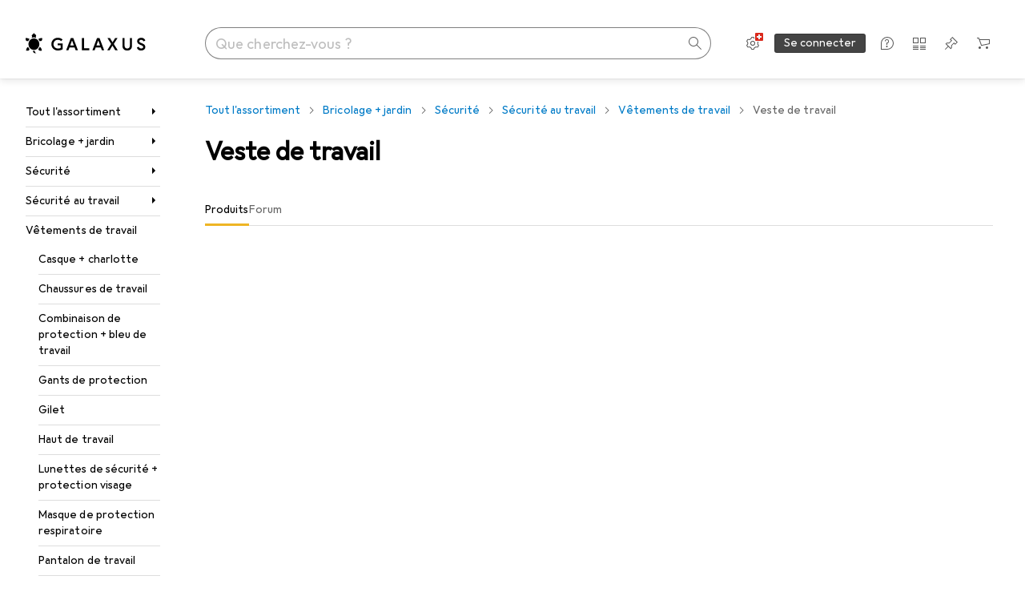

--- FILE ---
content_type: text/javascript
request_url: https://static03.galaxus.com/_next/static/chunks/pages/producttype/%5BtitleAndProductTypeId%5D-b2ad5071213d6adb.js
body_size: 25043
content:
(self.webpackChunk_N_E=self.webpackChunk_N_E||[]).push([[13429,61363,81760,93773],{2048:(e,l,a)=>{"use strict";a.d(l,{f:()=>m});var n,i,t,r,s=a(406029);let u={fragment:{argumentDefinitions:n=[{defaultValue:null,kind:"LocalArgument",name:"id"}],kind:"Fragment",metadata:{catchTo:"RESULT"},name:"navigationGlobalTagsV2Query",selections:[{alias:null,args:i=[{kind:"Variable",name:"id",variableName:"id"}],concreteType:"NavigationItem",kind:"LinkedField",name:"navigationItemById",plural:!1,selections:[r={alias:null,args:null,concreteType:"GlobalTagV2",kind:"LinkedField",name:"globalTagsV2",plural:!0,selections:[t={alias:null,args:null,kind:"ScalarField",name:"id",storageKey:null},{alias:null,args:null,kind:"ScalarField",name:"name",storageKey:null}],storageKey:null}],storageKey:null}],type:"Query",abstractKey:null},kind:"Request",operation:{argumentDefinitions:n,kind:"Operation",name:"navigationGlobalTagsV2Query",selections:[{alias:null,args:i,concreteType:"NavigationItem",kind:"LinkedField",name:"navigationItemById",plural:!1,selections:[r,t],storageKey:null}]},params:{id:"1f4e904e170f281fe38a79266dbc41fa",metadata:{owner:"stellapolaris"},name:"navigationGlobalTagsV2Query",operationKind:"query",text:null}};var o=a(676339),d=a(347512),c=a(265533),g=a(649097);a(895914);let m=e=>{let{navigationItemId:l}=e;return(0,s.jsx)(d.F,{errorFallback:"error",loadingFallback:"loading",children:(0,s.jsx)(y,{navigationItemId:l})})},y=e=>{var l;let{navigationItemId:a}=e,n=(0,c.E)(u,{id:a});return n.ok&&(null==(l=n.value.navigationItemById)?void 0:l.globalTagsV2)?(0,s.jsx)(p,{children:n.value.navigationItemById.globalTagsV2.map(e=>(0,s.jsx)(o.E,{variant:"dark",children:e.name},e.id))}):null},p=g.As("yg7SPOI")},10663:(e,l,a)=>{"use strict";a.d(l,{F:()=>c});var n=a(406029);let i={argumentDefinitions:[{defaultValue:null,kind:"LocalArgument",name:"id"},{defaultValue:null,kind:"LocalArgument",name:"sectorId"},{defaultValue:null,kind:"LocalArgument",name:"shopArea"},{defaultValue:null,kind:"LocalArgument",name:"tagIds"}],kind:"Fragment",metadata:{catchTo:"RESULT"},name:"productTypeMobileMainNavigation",selections:[{alias:"productType",args:[{kind:"Variable",name:"id",variableName:"id"}],concreteType:"ProductType",kind:"LinkedField",name:"productTypeById",plural:!1,selections:[{alias:null,args:[{kind:"Variable",name:"sectorId",variableName:"sectorId"},{kind:"Variable",name:"shopArea",variableName:"shopArea"},{kind:"Variable",name:"tagIds",variableName:"tagIds"}],concreteType:"NavigationItem",kind:"LinkedField",name:"breadcrumbs",plural:!0,selections:[{args:null,kind:"FragmentSpread",name:"mobileMainNavigation"}],storageKey:null}],storageKey:null}],type:"Query",abstractKey:null};var t=a(284),r=a(378957),s=a(569107),u=a(122565),o=a(970448),d=a(107613);let c=e=>{let{queryKey:l}=e,a=(0,t.ux)();return(0,n.jsx)(r.t,{name:"ProductTypeMobileMainNavigation:ProductTypeMobileMainNavigationInner",errorHandler:a,fallback:(0,n.jsx)(o.Y,{}),children:(0,n.jsx)(g,{queryKey:l,onError:a})})},g=e=>{let{queryKey:l,onError:a}=e,t=(0,u.I)(i,l);return t.ok&&null!=t.value.productType&&null!=t.value.productType.breadcrumbs||(0,s.h)(a),(0,n.jsx)(d._,{navigationItemKeys:t.value.productType.breadcrumbs})}},27758:(e,l,a)=>{"use strict";a.d(l,{J:()=>V});var n,i,t,r,s,u,o,d=a(406029);let c={argumentDefinitions:[],kind:"Fragment",metadata:{catchTo:"NULL"},name:"productTypeLinkingComponent",selections:[{args:null,kind:"FragmentSpread",name:"productTypeSeoLinks"},{alias:null,args:null,kind:"ScalarField",name:"name",storageKey:null},{alias:null,args:null,kind:"ScalarField",name:"description",storageKey:null}],type:"ProductType",abstractKey:null};var g=a(636059),m=a(193885),y=a(119099),p=a(222812),k=a(627111),F=a(378957),T=a(122565),v=a(572252),f=a(455729);let K=(s=[{kind:"Literal",name:"first",value:10}],u={alias:null,args:null,kind:"ScalarField",name:"filterTitle",storageKey:null},o={alias:null,args:null,kind:"ScalarField",name:"optionTitle",storageKey:null},{argumentDefinitions:[],kind:"Fragment",metadata:{catchTo:"NULL"},name:"productTypeSeoLinks",selections:[{kind:"RequiredField",field:n={alias:null,args:null,kind:"ScalarField",name:"name",storageKey:null},action:"THROW"},{alias:null,args:[{kind:"Literal",name:"first",value:1}],concreteType:"ProductTypeBrandModelsConnection",kind:"LinkedField",name:"brandModels",plural:!1,selections:[{alias:null,args:null,concreteType:"PageInfo",kind:"LinkedField",name:"pageInfo",plural:!1,selections:[{alias:null,args:null,kind:"ScalarField",name:"startCursor",storageKey:null}],storageKey:null}],storageKey:"brandModels(first:1)"},{alias:null,args:[{kind:"Literal",name:"first",value:3}],concreteType:"ProductTypeBrandListiclesConnection",kind:"LinkedField",name:"brandListicles",plural:!1,selections:r=[{alias:null,args:null,concreteType:"Listicle",kind:"LinkedField",name:"nodes",plural:!0,selections:[i={alias:null,args:null,kind:"ScalarField",name:"relativeUrl",storageKey:null},t={alias:null,args:null,kind:"ScalarField",name:"title",storageKey:null}],storageKey:null}],storageKey:"brandListicles(first:3)"},{alias:null,args:[{kind:"Literal",name:"first",value:2}],concreteType:"ProductTypeListiclesConnection",kind:"LinkedField",name:"listicles",plural:!1,selections:r,storageKey:"listicles(first:2)"},{alias:null,args:s,concreteType:"ProductTypePopularFiltersConnection",kind:"LinkedField",name:"popularFilters",plural:!1,selections:[{alias:null,args:null,concreteType:"SeoProductTypePopularFilter",kind:"LinkedField",name:"nodes",plural:!0,selections:[i,u,o],storageKey:null}],storageKey:"popularFilters(first:10)"},{alias:null,args:s,concreteType:"ProductTypeSubtypesConnection",kind:"LinkedField",name:"subtypes",plural:!1,selections:[{alias:null,args:null,concreteType:"SeoProductTypeSubtypeFilter",kind:"LinkedField",name:"nodes",plural:!0,selections:[i,o,u],storageKey:null}],storageKey:"subtypes(first:10)"},{alias:"navigation",args:[{kind:"Literal",name:"shopArea",value:"RETAIL"}],concreteType:"NavigationItem",kind:"LinkedField",name:"navigationItem",plural:!1,selections:[i],storageKey:'navigationItem(shopArea:"RETAIL")'},{alias:null,args:[{kind:"Literal",name:"first",value:5}],concreteType:"ProductTypePopularBrandsConnection",kind:"LinkedField",name:"popularBrands",plural:!1,selections:[{alias:null,args:null,concreteType:"SeoProductTypeBrand",kind:"LinkedField",name:"nodes",plural:!0,selections:[i,{alias:null,args:null,concreteType:"Brand",kind:"LinkedField",name:"brand",plural:!1,selections:[n],storageKey:null}],storageKey:null}],storageKey:"popularBrands(first:5)"},{alias:null,args:null,concreteType:"BuyingGuide",kind:"LinkedField",name:"buyingGuide",plural:!1,selections:[t,i],storageKey:null}],type:"ProductType",abstractKey:null});var h=a(601928);let I=["Unterkategorien","Subtypes","Sous-types","Sottotipi","Subtypes"];var b=a(370318);let L=["Weitere beliebte Filter","Other popular filters","Autres filtres populaires","Altri filtri pi\xf9 usati","Andere populaire filters"],S=["Relevante Listen","Relevant lists","Listes pertinentes","Liste rilevanti","Relevante lijsten"];var P=a(414774),x=a(896226);let A=e=>{var l,a,n,i,t,r,s,u,o,c;let{productTypeKey:g}=e,{__:m}=(0,P.W)(),y=(0,T.I)(K,g);if(!y)return null;let p=((null==(l=y.popularFilters)?void 0:l.nodes)||[]).map(e=>({relativeUrl:e.relativeUrl,title:e.optionTitle,groupName:e.filterTitle})),k=((null==(a=y.popularBrands)?void 0:a.nodes)||[]).map(e=>({relativeUrl:e.relativeUrl,title:e.brand.name,groupName:m(h.A)})),F=((null==(n=y.subtypes)?void 0:n.nodes)||[]).map(e=>{var l;return{relativeUrl:e.relativeUrl,title:e.optionTitle,groupName:null!=(l=e.filterTitle)?l:m(I)}}),v=y.name,f=!!(null==(t=y.brandModels)||null==(i=t.pageInfo)?void 0:i.startCursor),A=!!y.buyingGuide,j={linkDataItems:[...F,...k,...p],label:m(L),productName:"SearchIntentBasedLandingPagesListicles [PRD-233]",renderAsPill:!0},V=[...null!=(u=null==(r=y.listicles)?void 0:r.nodes)?u:[],...null!=(o=null==(s=y.brandListicles)?void 0:s.nodes)?o:[]].map(e=>({relativeUrl:e.relativeUrl,title:e.title}));f&&(V=[...V,{relativeUrl:(null==(c=y.navigation)?void 0:c.relativeUrl)+"/models",title:m(b.A,v)}]),A&&(V=[...V,{relativeUrl:y.buyingGuide.relativeUrl,title:y.buyingGuide.title}]);let N={linkDataItems:V,label:m(S),productName:"SearchIntentBasedLandingPagesListicles [PRD-233]"};return(0,d.jsx)(x.T,{linkLists:[j,N]})};var j=a(649097);a(686569);let V=e=>{let{productTypeKey:l}=e,a=(0,T.I)(c,l),{isLoggedIn:n}=(0,k.u)({minimumTrustLevel:"low"}),[i,t]=(0,f.useState)(!n);if(!a||!a.name)return null;let r=a.description,s=r?(0,g.b)(r):null;return(0,d.jsx)(p.nD,{open:i,onClick:()=>t(!i),ariaLabel:a.name,trigger:(0,d.jsx)(m.hE,{tag:"h2",children:a.name}),triggerTagName:"h2",children:(0,d.jsxs)(y.wn,{children:[s&&(0,d.jsx)(N,{children:(0,d.jsx)(v.PA,{maxChars:160,children:s})}),(0,d.jsx)(f.Suspense,{fallback:null,children:(0,d.jsx)(F.t,{name:"ProductTypeLinkingComponent:ProductTypeSeoLinks",children:(0,d.jsx)(A,{productTypeKey:a})})})]})})},N=j.jX("yrzwt7F")},35079:(e,l,a)=>{"use strict";a.d(l,{F:()=>i});var n=a(968670);let i=e=>n.$.toFilterParam(e)},46951:(e,l,a)=>{"use strict";a.d(l,{$:()=>t});var n=a(406029),i=a(649097);a(415922);let t=e=>{let{contentMatchWeight:l,interestMatchWeight:a}=e;return(0,n.jsxs)(s,{children:[(0,n.jsxs)(r,{children:[(0,n.jsx)(u,{$weight:l}),(0,n.jsxs)(o,{children:["Context Match: ",(100*(l||0)).toFixed(0),"%"]})]}),(0,n.jsxs)(r,{children:[(0,n.jsx)(u,{$weight:a}),(0,n.jsxs)(o,{children:["Interest Match: ",(100*(a||0)).toFixed(0),"%"]})]})]})},r=i.As("yowjVdx"),s=i.As("yowjVdx1"),u=i.As("yowjVdx2",e=>{let{$weight:l}=e;return(0,i.AH)("yowjVdx3",{style:{"--yowjVdx4":(0,i.wq)(100*(l||0),"%")}})}),o=i.As("yowjVdx5")},58696:(e,l,a)=>{"use strict";a.d(l,{CV:()=>r,Fo:()=>t,qv:()=>s});var n=a(906968),i=a(649097);a(567636);let t=i.iG("yRVAsLU",e=>{let{$hideTopAndBottomLineOnHover:l}=e;return!l&&(0,i.AH)("yRVAsLU1")}),r=(0,i.I4)(n.N)("yRVAsLU2"),s=i.Iu("yRVAsLU3",e=>{let{$faded:l}=e;return l?(0,i.AH)("yRVAsLU4"):""},e=>{let{$hasTopLine:l}=e;return l?(0,i.AH)("yRVAsLU5"):""})},81676:()=>{},85233:(e,l,a)=>{"use strict";a.d(l,{A:()=>n});let n=["von","by","par","di","van"]},95110:(e,l,a)=>{"use strict";a.d(l,{_:()=>t});var n=a(473557),i=a(649097);a(802890);let t=(0,i.I4)(n.A)("yjjES1u")},96919:(e,l,a)=>{"use strict";a.d(l,{P:()=>i});var n=a(496105);class i extends n.j{constructor(e="Internal Server Error"){super(i.statusCode,e)}}i.statusCode=500},97944:(e,l,a)=>{"use strict";a.d(l,{Y:()=>c});var n=a(406029);let i={argumentDefinitions:[{defaultValue:null,kind:"LocalArgument",name:"shopArea"}],kind:"Fragment",metadata:{catchTo:"NULL"},name:"belongingProductTypes",selections:[{alias:null,args:null,concreteType:"ProductType",kind:"LinkedField",name:"belongingProductTypes",plural:!0,selections:[{alias:null,args:null,kind:"ScalarField",name:"name",storageKey:null},{alias:null,args:[{kind:"Variable",name:"shopArea",variableName:"shopArea"}],concreteType:"NavigationItem",kind:"LinkedField",name:"navigationItem",plural:!1,selections:[{alias:null,args:null,kind:"ScalarField",name:"relativeUrl",storageKey:null}],storageKey:null}],storageKey:null}],type:"NavigationItem",abstractKey:null};var t=a(386266),r=a(740259),s=a(122565),u=a(645723),o=a(59468),d=a(414774);let c=e=>{let{navigationItemKey:l}=e,a=(0,s.I)(i,l),{__:c}=(0,d.W)(),g=(0,u.pq)();return null==a||null==a.belongingProductTypes||0===a.belongingProductTypes.length?null:(0,n.jsx)(r.Tl,{title:c(t.A),children:a.belongingProductTypes.filter(e=>e.navigationItem&&e.name).sort((e,l)=>e.name.localeCompare(l.name)).map(e=>(0,n.jsx)("li",{children:(0,n.jsx)(r.VI,{href:e.navigationItem.relativeUrl,onClick:()=>{let l;return l=e.navigationItem.relativeUrl,g({objectAction:"navigation_select",navigationType:"guidednavigation_related_articles",targetPagePath:(0,o.u)(l)})},children:e.name})},e.name))})}},107613:(e,l,a)=>{"use strict";a.d(l,{_:()=>s});var n=a(406029);let i={argumentDefinitions:[],kind:"Fragment",metadata:{plural:!0,catchTo:"NULL"},name:"mobileMainNavigation",selections:[{alias:null,args:null,kind:"ScalarField",name:"id",storageKey:null},{alias:null,args:null,kind:"ScalarField",name:"shopArea",storageKey:null},{alias:null,args:null,kind:"ScalarField",name:"relativeUrl",storageKey:null}],type:"NavigationItem",abstractKey:null};var t=a(122565),r=a(12060);let s=e=>{let{navigationItemKeys:l,inForum:a}=e,s=(0,t.I)(i,l),u=s.at(-2),o=s.at(-1);return null==o?null:(0,n.jsx)(r.$M,{mainMenuNavigationItemId:u?u.id:o.id,initialNavigationItem:{id:o.id,shopArea:o.shopArea,relativeUrl:o.relativeUrl},inForum:a})}},118695:()=>{},119599:()=>{},137897:(e,l,a)=>{"use strict";a.d(l,{i:()=>o});var n=a(406029);let i={argumentDefinitions:[],kind:"Fragment",metadata:{catchTo:"RESULT"},name:"contentTeaserLinkFragment",selections:[{alias:null,args:null,kind:"ScalarField",name:"title",storageKey:null},{alias:null,args:null,concreteType:null,kind:"LinkedField",name:"link",plural:!1,selections:[{alias:null,args:null,kind:"ScalarField",name:"__typename",storageKey:null},{kind:"InlineFragment",selections:[{alias:null,args:null,kind:"ScalarField",name:"url",storageKey:null}],type:"ExternalLink",abstractKey:null},{kind:"InlineFragment",selections:[{alias:null,args:null,kind:"ScalarField",name:"path",storageKey:null}],type:"InternalLink",abstractKey:null}],storageKey:null}],type:"ContentTeaser",abstractKey:null};var t=a(636059),r=a(95110),s=a(569107),u=a(122565);let o=(0,a(455729).memo)(e=>{let{contentTeaserKey:l,onClick:a,className:o,onError:d}=e,c=(0,u.I)(i,l);c.ok||(0,s.h)(d);let g=(0,t.b)(c.value.title);switch(c.value.link.__typename){case"ExternalLink":return(0,n.jsx)(r._,{href:c.value.link.url,"aria-label":g,onClick:a,isExternal:!0,className:o});case"InternalLink":return(0,n.jsx)(r._,{href:c.value.link.path,"aria-label":g,onClick:a,className:o});default:return null}})},160920:(e,l,a)=>{"use strict";a.d(l,{m:()=>i});var n=a(649097);a(427976);let i=n.As("yJLPqnH")},163641:()=>{},165780:()=>{},172518:(e,l,a)=>{"use strict";a.d(l,{I:()=>r});var n=a(406029),i=a(519402),t=a(649097);a(757228);let r=e=>{let{id:l}=e;return(0,n.jsxs)(s,{children:["Id: ",(0,i.i)(l)]})},s=t.As("yz10UNB")},192574:()=>{},198992:(e,l,a)=>{"use strict";a.d(l,{Xi:()=>F,xS:()=>T});var n=a(487011),i=a(293096),t=a(406029),r=a(719053),s=a(741166),u=a(345109),o=a(729566),d=a(295732),c=a(242900),g=a(414774),m=a(649097),y=a(455729),p=a(283781),k=a(257409);a(782437);let F=()=>{let{hasSelectedFilters:e}=(0,d.Z)(),{textFilter:l}=(0,c.s)();return{canResetProductFilters:e||!!l}},T=e=>{let{__:l}=(0,g.W)(),{handleProductFilterReset:a}=(e=>{let l=(0,k.T)(),{resetAllFilters:a,filters:n}=(0,d.Z)(),{textFilter:i,setTextFilter:t}=(0,c.s)(),{filters:r}=(0,p.Q)(),{trackClearAllFilters:s}=(0,o.uG)();return{handleProductFilterReset:()=>{var u;l(),(0,y.startTransition)(()=>{null==e||e(),a(),t(null)}),s(null!=(u=null==n?void 0:n.map(e=>{let l=r.find(l=>l.filterIdentifier===e.filterIdentifier);return{filterIdentifier:e.filterIdentifier,filterDataType:e.type,title:null==l?void 0:l.title}}))?u:[],i)}}})(e.onReset),{canResetProductFilters:u}=F();return(0,t.jsx)(v,(0,i._)((0,n._)({onClick:a,disabled:!u,icon:(0,t.jsx)(s.A,{})},e),{children:l(r.A)}))},v=(0,m.I4)(u.z)("yJHF4tG")},222812:(e,l,a)=>{"use strict";a.d(l,{NC:()=>T,nD:()=>c});var n=a(487011),i=a(293096),t=a(92424),r=a(406029),s=a(353300),u=a(914266),o=a(649097),d=a(455729);a(119599);let c=e=>{var{ariaLabel:l,ariaLabelledBy:a,children:u,linkSlot:o,open:c,trigger:v,triggerTagName:f,metaInfoSlot:K,className:h,ref:I,customChildrenWrapper:b,customTriggerWrapper:L}=e,S=(0,t._)(e,["ariaLabel","ariaLabelledBy","children","linkSlot","open","trigger","triggerTagName","metaInfoSlot","className","ref","customChildrenWrapper","customTriggerWrapper"]);let P=(0,d.useId)(),x=L||f||d.Fragment;return(0,r.jsx)(g,{"aria-label":l,"aria-labelledby":a,className:h,children:(0,r.jsx)(s.C,{hideBottomLine:c,children:(0,r.jsxs)("div",{children:[(0,r.jsx)(x,{children:(0,r.jsxs)(k,(0,i._)((0,n._)({},S),{"aria-controls":P,"aria-expanded":c,ref:I,children:[(0,r.jsx)(p,{}),v,K&&(0,r.jsx)(y,{$isVisible:!c,$isTextLabel:"string"==typeof K&&K.length>0,children:K})]}))}),(0,r.jsx)(F,{id:P,$isExpanded:c,"aria-hidden":!c,inert:!c,children:(0,r.jsxs)(b||T,{$isExpanded:c,children:[o&&(0,r.jsx)(m,{$isVisible:c,children:o}),u]})})]})})})},g=o.UC("ypBxcVs"),m=o.As("ypBxcVs1",e=>{let{$isVisible:l}=e;return!l&&(0,o.AH)("ypBxcVs2")}),y=o.hJ("ypBxcVs3",e=>{let{$isTextLabel:l}=e;return l&&(0,o.AH)("ypBxcVs4")},e=>{let{$isVisible:l}=e;return!l&&(0,o.AH)("ypBxcVs5")}),p=(0,o.I4)(u.A)("ypBxcVs6"),k=o.LW("ypBxcVs7"),F=o.As("ypBxcVs8",e=>{let{$isExpanded:l}=e;return l&&(0,o.AH)("ypBxcVs9")}),T=o.As("ypBxcVsA",e=>{let{$isExpanded:l}=e;return!l&&(0,o.AH)("ypBxcVsB")})},229034:(e,l,a)=>{"use strict";a.d(l,{A:()=>n});let n=["G\xfcltig bis","Ends","Valable jusqu'au","Fino al","Eindigt op"]},280719:(e,l,a)=>{"use strict";a.d(l,{V:()=>r,r:()=>s});var n=a(487011),i=a(293096),t=a(981946);let r=e=>{let l=(0,t.ar)();return()=>{l({elementImpressionObjectId:null,elementContent:["go_to_community"],objectAction:"communityrecommender_select",elementType:`${e}_recommender`,elementTarget:["community"]})}},s=()=>{let e=(0,t.ar)();return{trackDiscussionHeadlineClick:()=>{e((0,i._)((0,n._)({},u("discussion","discussion_detail")),{elementContent:["headline_of_discussion"]}))},trackParticipation:()=>{e((0,i._)((0,n._)({},u("discussion","discussion_detail")),{elementContent:["participate_discussion"]}))}}},u=(e,l)=>({elementImpressionObjectId:null,objectAction:"communityrecommender_select",elementType:`${e}_recommender`,elementTarget:[l]})},283538:(e,l,a)=>{"use strict";Object.defineProperty(l,"__esModule",{value:!0}),Object.defineProperty(l,"LoadableContext",{enumerable:!0,get:function(){return n}});let n=a(814761)._(a(455729)).default.createContext(null)},290350:(e,l,a)=>{"use strict";a.d(l,{w:()=>d});var n=a(487011),i=a(293096),t=a(455729),r=a(743072),s=a(441778),u=a(589817),o=a(153234);let d=(e,l,a)=>{let[n,i,t]=c(e,null,a);return[n,null===i?m:i[l],t]},c=(e,l,a)=>{let[n,i]=g(a),t=(0,o.D)(e,l,{skip:!i});return[n,t,t!==l]},g=e=>{let l=(0,t.useRef)(null),[a,o]=(0,r.Wx)((0,i._)((0,n._)({},e),{triggerOnce:!0})),[d,c]=(0,t.useState)(!1),g=(0,s.SV)(a,l),m=(0,u.m)({skip:!o}),y=!(null==e?void 0:e.skip)&&(m||d);return(0,t.useEffect)(()=>{e&&!1===e.waitForIdle&&c(!0)},[e&&e.waitForIdle]),(0,t.useEffect)(()=>{let e=l.current;if(!e||y)return;let a=document.documentElement,n=["focusin","mouseover","touchstart"],i=()=>{c(!0)};return n.forEach(l=>e.addEventListener(l,i,{passive:!0})),a.addEventListener("forceLoad",i),()=>{n.forEach(l=>e.removeEventListener(l,i)),a.removeEventListener("forceLoad",i)}},[y]),[g,y]},m=()=>null},294704:()=>{},300369:(e,l,a)=>{"use strict";a.d(l,{b:()=>m});var n,i,t,r,s=a(406029);let u={fragment:{argumentDefinitions:n=[{defaultValue:null,kind:"LocalArgument",name:"id"}],kind:"Fragment",metadata:{catchTo:"RESULT"},name:"navigationGlobalTagsQuery",selections:[{alias:null,args:i=[{kind:"Variable",name:"id",variableName:"id"}],concreteType:"NavigationItem",kind:"LinkedField",name:"navigationItemById",plural:!1,selections:[r={alias:null,args:null,concreteType:"NavigationItemGlobalTagsConnection",kind:"LinkedField",name:"globalTags",plural:!1,selections:[{alias:null,args:null,concreteType:"GlobalTag",kind:"LinkedField",name:"nodes",plural:!0,selections:[t={alias:null,args:null,kind:"ScalarField",name:"id",storageKey:null},{alias:null,args:null,kind:"ScalarField",name:"name",storageKey:null}],storageKey:null}],storageKey:null}],storageKey:null}],type:"Query",abstractKey:null},kind:"Request",operation:{argumentDefinitions:n,kind:"Operation",name:"navigationGlobalTagsQuery",selections:[{alias:null,args:i,concreteType:"NavigationItem",kind:"LinkedField",name:"navigationItemById",plural:!1,selections:[r,t],storageKey:null}]},params:{id:"cc179c033907c05b412d5342d17a75e7",metadata:{owner:"stellapolaris"},name:"navigationGlobalTagsQuery",operationKind:"query",text:null}};var o=a(676339),d=a(347512),c=a(265533),g=a(649097);a(432870);let m=e=>{let{navigationItemId:l}=e;return(0,s.jsx)(d.F,{errorFallback:"error",loadingFallback:"loading",children:(0,s.jsx)(y,{navigationItemId:l})})},y=e=>{var l,a;let{navigationItemId:n}=e,i=(0,c.E)(u,{id:n});return i.ok&&(null==(a=i.value.navigationItemById)||null==(l=a.globalTags)?void 0:l.nodes)?(0,s.jsx)(p,{children:i.value.navigationItemById.globalTags.nodes.map(e=>(0,s.jsx)(o.E,{variant:"dark",children:e.name},e.id))}):null},p=g.As("ysVTroD")},302660:(e,l,a)=>{"use strict";a.d(l,{K:()=>r});var n=a(406029),i=a(631920),t=a(649097);a(632010);let r=e=>{let{className:l}=e;return(0,n.jsx)(s,{className:l,"aria-hidden":"true",children:(0,n.jsx)(i.A,{})})},s=t.As("yNJvtvT")},334263:()=>{},353300:(e,l,a)=>{"use strict";a.d(l,{C:()=>r});var n=a(406029),i=a(649097),t=a(455729);a(815340);let r=e=>{let{children:l,showOnlyOnHover:a=!1,hideBottomLine:i=!1}=e,r=a?u:s;return(0,n.jsx)(n.Fragment,{children:t.Children.map(l,e=>(0,n.jsx)(r,{$hideBottomLine:i,children:e}))})},s=i.As("ypxwrOx",e=>{let{$hideBottomLine:l}=e;return l&&(0,i.AH)("ypxwrOx1")}),u=(0,i.I4)(s)("ypxwrOx2")},358424:(e,l,a)=>{"use strict";a.d(l,{G:()=>c});var n=a(406029);let i={argumentDefinitions:[{defaultValue:null,kind:"LocalArgument",name:"shopArea"}],kind:"Fragment",metadata:{catchTo:"NULL"},name:"relatedProductTypes",selections:[{alias:null,args:null,concreteType:"ProductType",kind:"LinkedField",name:"relatedProductTypes",plural:!0,selections:[{alias:null,args:null,kind:"ScalarField",name:"name",storageKey:null},{alias:null,args:[{kind:"Variable",name:"shopArea",variableName:"shopArea"}],concreteType:"NavigationItem",kind:"LinkedField",name:"navigationItem",plural:!1,selections:[{alias:null,args:null,kind:"ScalarField",name:"relativeUrl",storageKey:null}],storageKey:null}],storageKey:null}],type:"NavigationItem",abstractKey:null};var t=a(347543),r=a(740259),s=a(122565),u=a(645723),o=a(59468),d=a(414774);let c=e=>{let{navigationItemKey:l}=e,a=(0,s.I)(i,l),{__:c}=(0,d.W)(),g=(0,u.pq)();return null==a||null==a.relatedProductTypes||0===a.relatedProductTypes.length?null:(0,n.jsx)(r.Tl,{title:c(t.A),children:a.relatedProductTypes.filter(e=>e.navigationItem&&e.name).sort((e,l)=>e.name.localeCompare(l.name)).map(e=>(0,n.jsx)("li",{children:(0,n.jsx)(r.VI,{href:e.navigationItem.relativeUrl,onClick:()=>{let l;return l=e.navigationItem.relativeUrl,g({objectAction:"navigation_select",navigationType:"guidednavigation_related_categories",targetPagePath:(0,o.u)(l)})},children:e.name})},e.name))})}},363272:(e,l,a)=>{"use strict";a.d(l,{A:()=>g});var n=a(487011);let i={argumentDefinitions:[],kind:"Fragment",metadata:null,name:"useContentTeaserTrackingFragment",selections:[{args:null,kind:"FragmentSpread",name:"useContentTeaserSnowplowTrackingFragment"}],type:"ContentTeaser",abstractKey:null};var t=a(122565),r=a(455729);let s={argumentDefinitions:[],kind:"Fragment",metadata:{catchTo:"RESULT"},name:"useContentTeaserSnowplowTrackingFragment",selections:[{alias:null,args:null,kind:"ScalarField",name:"id",storageKey:null},{alias:null,args:null,concreteType:"ContentTeaserSource",kind:"LinkedField",name:"teaserSource",plural:!1,selections:[{alias:null,args:null,kind:"ScalarField",name:"context",storageKey:null},{alias:null,args:null,kind:"ScalarField",name:"reference",storageKey:null}],storageKey:null}],type:"ContentTeaser",abstractKey:null};var u=a(842417),o=a(517766),d=a(569107),c=a(519402);let g=e=>{let{size:l,position:a,snowplowProps:g,disableTracking:m,contentTeaserKey:y,onError:p}=e,k=(0,t.I)(i,y),{onClick:F,onImpression:T}=(e=>{let{size:l,teaserPositionIndex:a,teaserPositionOffset:n=0,teaserListPlacement:i,teaserListPositionIndex:g,contentTeaserKey:m,interestMatchWeight:y,contextMatchWeight:p,placementType:k,onError:F}=e,{addClickEvent:T,addImpressionEvent:v}=(0,u.y)(),f=(0,t.I)(s,m);return f.ok||(0,d.h)(F),(0,r.useMemo)(()=>{let e=l===o.g.Carousel?o.g.GridSmall:l,t=p?parseFloat(null==p?void 0:p.toFixed(2)):0,r=y?parseFloat(null==y?void 0:y.toFixed(2)):0,s={contentTeaserId:(0,c.i)(f.value.id),contentRecommender:!0,teaserSourceContext:(e=>{switch(e){case"BLOG_PAGE":return"BlogPage";case"LISTICLE":return"Listicle";case"BUYING_GUIDE":return"BuyingGuide";default:return"Promotion"}})(f.value.teaserSource.context),teaserSourceReference:f.value.teaserSource.reference,teaserListPlacement:i,teaserPositionIndex:n+a+1,teaserSize:e,teaserListPositionIndex:g,contextMatch:t,interestMatch:r,coldstart:"COLDSTART"===k};return{onClick:()=>{T(s)},onImpression:()=>{v(s)}}},[f,l,a])})((0,n._)({contentTeaserKey:k,size:l,teaserPositionIndex:a,onError:p},g));return(0,r.useMemo)(()=>m?{onClick:()=>{},onImpression:()=>{}}:{onClick:()=>{F()},onImpression:()=>{T()}},[F,T,m])}},366386:(e,l,a)=>{"use strict";a.d(l,{C:()=>p});var n=a(406029),i=a(58696),t=a(968618),r=a(721470),s=a(467292),u=a(161086),o=a(505568);let d=()=>(0,n.jsx)(o.ls,{children:[void 0,void 0,void 0].map((e,l)=>(0,n.jsx)(o.g$,{size:u.B},l))});var c=a(374719),g=a(528909);let m=()=>(0,n.jsxs)(g.qT,{children:[(0,n.jsxs)(s.ue,{children:[(0,n.jsxs)(g.Bf,{children:[(0,n.jsx)(c.L,{size:"small"}),(0,n.jsx)(r.gX,{style:{maxWidth:"200px"}})]}),(0,n.jsx)(g.$m,{})]}),(0,n.jsx)(g.oI,{}),(0,n.jsx)(g.KI,{children:(0,n.jsx)(d,{})})]});var y=a(773211);let p=e=>{let{title:l,toForumLink:a,className:r,ref:s}=e;return(0,n.jsxs)(y.K,{product:"Discussions [PRD-4]",children:[(0,n.jsx)(t.T,{categoryDisplayName:l,toCommunityLink:a,addDiscussionLink:null,ref:s}),(0,n.jsxs)(i.qv,{className:r,children:[(0,n.jsx)(i.Fo,{children:(0,n.jsx)(m,{})}),(0,n.jsx)(i.Fo,{children:(0,n.jsx)(m,{})}),(0,n.jsx)(i.Fo,{children:(0,n.jsx)(m,{})})]})]})}},370318:(e,l,a)=>{"use strict";a.d(l,{A:()=>n});let n=["[0] Modelle auf einen Blick","[0]: models at a glance","[0] quelques mod\xe8les en un coup d'œil","[0] modelli a colpo d'occhio","[0] Modellen in Een oogopslag"]},415922:()=>{},427976:()=>{},432870:()=>{},447471:()=>{},449060:(e,l,a)=>{"use strict";Object.defineProperty(l,"__esModule",{value:!0});let n=a(487011),i=a(293096);Object.defineProperty(l,"__esModule",{value:!0}),Object.defineProperty(l,"default",{enumerable:!0,get:function(){return y}});let t=a(814761)._(a(455729)),r=a(283538),s=[],u=[],o=!1;function d(e){let l=e(),a={loading:!0,loaded:null,error:null};return a.promise=l.then(e=>(a.loading=!1,a.loaded=e,e)).catch(e=>{throw a.loading=!1,a.error=e,e}),a}class c{promise(){return this._res.promise}retry(){this._clearTimeouts(),this._res=this._loadFn(this._opts.loader),this._state={pastDelay:!1,timedOut:!1};let{_res:e,_opts:l}=this;e.loading&&("number"==typeof l.delay&&(0===l.delay?this._state.pastDelay=!0:this._delay=setTimeout(()=>{this._update({pastDelay:!0})},l.delay)),"number"==typeof l.timeout&&(this._timeout=setTimeout(()=>{this._update({timedOut:!0})},l.timeout))),this._res.promise.then(()=>{this._update({}),this._clearTimeouts()}).catch(e=>{this._update({}),this._clearTimeouts()}),this._update({})}_update(e){this._state=n._(i._(n._({},this._state),{error:this._res.error,loaded:this._res.loaded,loading:this._res.loading}),e),this._callbacks.forEach(e=>e())}_clearTimeouts(){clearTimeout(this._delay),clearTimeout(this._timeout)}getCurrentValue(){return this._state}subscribe(e){return this._callbacks.add(e),()=>{this._callbacks.delete(e)}}constructor(e,l){this._loadFn=e,this._opts=l,this._callbacks=new Set,this._delay=null,this._timeout=null,this.retry()}}function g(e){return function(e,l){let a=Object.assign({loader:null,loading:null,delay:200,timeout:null,webpack:null,modules:null},l),n=null;function i(){if(!n){let l=new c(e,a);n={getCurrentValue:l.getCurrentValue.bind(l),subscribe:l.subscribe.bind(l),retry:l.retry.bind(l),promise:l.promise.bind(l)}}return n.promise()}if(!o){let e=a.webpack&&1?a.webpack():a.modules;e&&u.push(l=>{for(let a of e)if(l.includes(a))return i()})}function s(e,l){let s;i(),(s=t.default.useContext(r.LoadableContext))&&Array.isArray(a.modules)&&a.modules.forEach(e=>{s(e)});let u=t.default.useSyncExternalStore(n.subscribe,n.getCurrentValue,n.getCurrentValue);return t.default.useImperativeHandle(l,()=>({retry:n.retry}),[]),t.default.useMemo(()=>{var l;return u.loading||u.error?t.default.createElement(a.loading,{isLoading:u.loading,pastDelay:u.pastDelay,timedOut:u.timedOut,error:u.error,retry:n.retry}):u.loaded?t.default.createElement((l=u.loaded)&&l.default?l.default:l,e):null},[e,u])}return s.preload=()=>i(),s.displayName="LoadableComponent",t.default.forwardRef(s)}(d,e)}function m(e,l){let a=[];for(;e.length;){let n=e.pop();a.push(n(l))}return Promise.all(a).then(()=>{if(e.length)return m(e,l)})}g.preloadAll=()=>new Promise((e,l)=>{m(s).then(e,l)}),g.preloadReady=function(){let e=arguments.length>0&&void 0!==arguments[0]?arguments[0]:[];return new Promise(l=>{let a=()=>(o=!0,l());m(u,e).then(a,a)})},window.__NEXT_PRELOADREADY=g.preloadReady;let y=g},453466:(e,l,a)=>{"use strict";a.d(l,{s:()=>p});var n,i,t,r,s,u,o,d=a(406029);let c=(i={alias:null,args:null,kind:"ScalarField",name:"__typename",storageKey:null},t={alias:null,args:null,kind:"ScalarField",name:"identifier",storageKey:null},o=[s={alias:null,args:null,kind:"ScalarField",name:"count",storageKey:null},n={alias:null,args:null,kind:"ScalarField",name:"optionIdentifier",storageKey:null},r={alias:null,args:null,kind:"ScalarField",name:"title",storageKey:null},u={alias:null,args:null,concreteType:"FilterTooltip",kind:"LinkedField",name:"tooltip",plural:!1,selections:[{alias:null,args:null,kind:"ScalarField",name:"absoluteUrl",storageKey:null},{alias:null,args:null,kind:"ScalarField",name:"text",storageKey:null}],storageKey:null}],{argumentDefinitions:[],kind:"Fragment",metadata:{catchTo:"NULL"},name:"filterProvider",selections:[{alias:null,args:null,concreteType:null,kind:"LinkedField",name:"quickFilters",plural:!1,selections:[{alias:null,args:null,concreteType:null,kind:"LinkedField",name:"edges",plural:!0,selections:[{alias:null,args:null,concreteType:"QuickFilter",kind:"LinkedField",name:"node",plural:!1,selections:[{alias:null,args:null,kind:"ScalarField",name:"disabled",storageKey:null},{alias:null,args:null,kind:"ScalarField",name:"isPersonalized",storageKey:null},{alias:null,args:null,kind:"ScalarField",name:"filterIdentifier",storageKey:null},n,{alias:null,args:null,kind:"ScalarField",name:"optionTitle",storageKey:null},{alias:null,args:null,kind:"ScalarField",name:"filterTitle",storageKey:null}],storageKey:null}],storageKey:null}],storageKey:null},{alias:null,args:null,concreteType:null,kind:"LinkedField",name:"productFilters",plural:!1,selections:[{alias:null,args:null,concreteType:null,kind:"LinkedField",name:"edges",plural:!0,selections:[{alias:null,args:null,concreteType:null,kind:"LinkedField",name:"node",plural:!1,selections:[{kind:"InlineFragment",selections:[i,t,r,{alias:null,args:null,concreteType:"CheckboxFilterOption",kind:"LinkedField",name:"commonOptions",plural:!0,selections:o,storageKey:null},{alias:null,args:null,concreteType:"CheckboxFilterOption",kind:"LinkedField",name:"pinnedOptions",plural:!0,selections:o,storageKey:null},{alias:null,args:null,concreteType:"CheckboxFilterOption",kind:"LinkedField",name:"personalizedOptions",plural:!0,selections:o,storageKey:null},u],type:"CheckboxFilter",abstractKey:null},{kind:"InlineFragment",selections:[i,t,r,{alias:null,args:null,kind:"ScalarField",name:"min",storageKey:null},{alias:null,args:null,kind:"ScalarField",name:"max",storageKey:null},{alias:null,args:null,kind:"ScalarField",name:"step",storageKey:null},{alias:null,args:null,concreteType:"RangeFilterDataPoint",kind:"LinkedField",name:"dataPoints",plural:!0,selections:[s,{alias:null,args:null,kind:"ScalarField",name:"value",storageKey:null}],storageKey:null},{alias:null,args:null,kind:"ScalarField",name:"topOutliersMerged",storageKey:null},{alias:null,args:null,kind:"ScalarField",name:"unitId",storageKey:null},{alias:null,args:null,kind:"ScalarField",name:"unitName",storageKey:null},{alias:null,args:null,kind:"ScalarField",name:"unitNamePlural",storageKey:null},u],type:"RangeFilter",abstractKey:null},{kind:"InlineFragment",selections:[i,t,r,{alias:null,args:null,concreteType:"RatingFilterOption",kind:"LinkedField",name:"options",plural:!0,selections:[s,n],storageKey:null}],type:"RatingFilter",abstractKey:null}],storageKey:null}],storageKey:null}],storageKey:null}],type:"ProductListBaseProductsConnection",abstractKey:"__isProductListBaseProductsConnection"});var g=a(122565),m=a(56203),y=a(806413);let p=e=>{var l,a;let{children:n,productListBaseProductsConnectionKey:i,fetchFilteredData:t,preloadFilterIdentifiers:r}=e,s=(0,g.I)(c,i);return(0,d.jsx)(m.d,{filterData:null!=(l=null==s?void 0:s.productFilters)?l:{edges:null},quickFilterData:null!=(a=null==s?void 0:s.quickFilters)?a:{edges:null},children:(0,d.jsx)(y.w,{fetchFilteredData:t,preloadFilteredData:r,children:n})})}},463765:()=>{},482689:(e,l,a)=>{"use strict";a.d(l,{A:()=>n});let n=["weniger","less","moins","meno","minder"]},517766:(e,l,a)=>{"use strict";a.d(l,{g:()=>i});var n,i=((n={}).GridHuge="huge",n.GridMedium="medium",n.GridSmall="small",n.ListSmall="listSmall",n.Carousel="carousel",n)},519402:(e,l,a)=>{"use strict";a.d(l,{U:()=>i,i:()=>t});var n=a(424480);let i=e=>null,t=e=>(0,n.A)(e).split("\n")[1].slice(1)},544855:(e,l,a)=>{"use strict";a.d(l,{J:()=>s});var n=a(868384),i=a(627111),t=a(670967),r=a(354580);let s=()=>{let e=(0,r.T)()===n.qz,{user:l}=(0,i.u)({minimumTrustLevel:"low"});return(0,t.i)(l)||!e}},550222:()=>{},551765:(e,l,a)=>{(window.__NEXT_P=window.__NEXT_P||[]).push(["/producttype/[titleAndProductTypeId]",function(){return a(561583)}])},561583:(e,l,a)=>{"use strict";a.r(l),a.d(l,{default:()=>ti});var n,i,t,r,s,u,o,d,c,g,m,y,p,k,F,T,v,f,K,h,I,b,L,S,P,x,A,j,V,N,C,_,E,R,D,O,w,M,U,B,G,H,Q,q,z,$,W,Z,J,Y,X,ee,el,ea,en,ei,et,er,es,eu,eo,ed,ec,eg,em,ey,ep,ek,eF,eT,ev,ef,eK,eh,eI,eb,eL,eS,eP,ex,eA,ej,eV,eN,eC,e_,eE,eR,eD,eO,ew,eM,eU,eB,eG,eH,eQ,eq,ez,e$,eW,eZ,eJ,eY,eX,e0,e1,e2,e3,e9,e4,e6,e7,e5,e8,le,ll,la,ln,li,lt,lr,ls,lu,lo,ld,lc,lg,lm,ly,lp,lk,lF,lT,lv,lf,lK,lh,lI,lb,lL,lS,lP,lx,lA,lj,lV,lN,lC,l_,lE,lR,lD,lO,lw,lM,lU,lB,lG,lH,lQ,lq,lz,l$,lW,lZ,lJ,lY,lX,l0,l1,l2,l3,l9,l4,l6,l7,l5,l8,ae,al,aa,an,ai,at,ar,as,au,ao,ad,ac,ag=a(951220),am=a(487011),ay=a(293096),ap=a(406029);let ak=(n={defaultValue:null,kind:"LocalArgument",name:"adventCalendarEnabled"},i={defaultValue:null,kind:"LocalArgument",name:"dailyDealDisabled"},t={defaultValue:null,kind:"LocalArgument",name:"id"},r={defaultValue:null,kind:"LocalArgument",name:"path"},s={defaultValue:null,kind:"LocalArgument",name:"sectorId"},u={defaultValue:null,kind:"LocalArgument",name:"slug"},o={defaultValue:null,kind:"LocalArgument",name:"tagIds"},d=[{kind:"Variable",name:"slug",variableName:"slug"}],c={alias:null,args:null,kind:"ScalarField",name:"id",storageKey:null},p=[g={kind:"Variable",name:"sectorId",variableName:"sectorId"},m={kind:"Literal",name:"shopArea",value:"RETAIL"},y={kind:"Variable",name:"tagIds",variableName:"tagIds"}],k={alias:null,args:null,kind:"ScalarField",name:"relativeUrl",storageKey:null},F={alias:null,args:null,concreteType:"NavigationItemProductsConnection",kind:"LinkedField",name:"products",plural:!1,selections:[{alias:null,args:null,kind:"ScalarField",name:"totalCount",storageKey:null}],storageKey:null},T=[m],v=[k],f=[g,y],h=[K={kind:"Variable",name:"id",variableName:"id"},g,m,y],b={alias:null,args:I=[{kind:"Variable",name:"path",variableName:"path"}],concreteType:"RedirectRule",kind:"LinkedField",name:"seoRedirectUrlByPath",plural:!1,selections:[{alias:null,args:null,kind:"ScalarField",name:"targetUrl",storageKey:null}],storageKey:null},L=[k,c],S={alias:null,args:null,kind:"ScalarField",name:"databaseId",storageKey:null},P={alias:null,args:null,kind:"ScalarField",name:"name",storageKey:null},A=[{alias:null,args:null,concreteType:"Listicle",kind:"LinkedField",name:"nodes",plural:!0,selections:[k,x={alias:null,args:null,kind:"ScalarField",name:"title",storageKey:null},c],storageKey:null}],j=[{kind:"Literal",name:"first",value:10}],V={alias:null,args:null,kind:"ScalarField",name:"filterTitle",storageKey:null},N={alias:null,args:null,kind:"ScalarField",name:"optionTitle",storageKey:null},C={alias:null,args:null,kind:"ScalarField",name:"shopArea",storageKey:null},_=[P,{alias:null,args:T,concreteType:"NavigationItem",kind:"LinkedField",name:"navigationItem",plural:!1,selections:L,storageKey:'navigationItem(shopArea:"RETAIL")'},c],E={alias:null,args:null,kind:"ScalarField",name:"absoluteUrl",storageKey:null},D={alias:null,args:null,concreteType:"Portal",kind:"LinkedField",name:"portal",plural:!1,selections:R=[S,c],storageKey:null},O={alias:null,args:null,kind:"ScalarField",name:"amountInclusive",storageKey:null},w={alias:null,args:null,kind:"ScalarField",name:"currency",storageKey:null},M={alias:null,args:null,kind:"ScalarField",name:"amountExclusive",storageKey:null},U=[E],B={alias:null,args:null,concreteType:"VatMoney",kind:"LinkedField",name:"price",plural:!1,selections:[O,M,w],storageKey:null},G={alias:null,args:null,kind:"ScalarField",name:"classification",storageKey:null},H=[k,{alias:null,args:null,kind:"ScalarField",name:"width",storageKey:null},{alias:null,args:null,kind:"ScalarField",name:"height",storageKey:null}],Q={alias:null,args:null,kind:"ScalarField",name:"unit",storageKey:null},q=[c,x,{alias:null,args:null,kind:"ScalarField",name:"date",storageKey:null},D],{fragment:{argumentDefinitions:[n,i,t,r,s,u,o],kind:"Fragment",metadata:{catchTo:"RESULT"},name:"productTypePageQuery",selections:[{alias:null,args:d,concreteType:"ProductType",kind:"LinkedField",name:"productTypeBySlug",plural:!1,selections:[c,{alias:null,args:p,concreteType:"NavigationItem",kind:"LinkedField",name:"navigationItem",plural:!1,selections:[k,F],storageKey:null},{alias:"defaultNavigationItem",args:T,concreteType:"NavigationItem",kind:"LinkedField",name:"navigationItem",plural:!1,selections:v,storageKey:'navigationItem(shopArea:"RETAIL")'},{args:f,kind:"FragmentSpread",name:"productType"}],storageKey:null},{args:h,kind:"FragmentSpread",name:"productTypeDesktopMainNavigation"},{args:h,kind:"FragmentSpread",name:"productTypeMobileMainNavigation"},{args:I,kind:"FragmentSpread",name:"alternateLinks"},b,{args:null,kind:"FragmentSpread",name:"dutchAuctionBannerLazy"},{args:[{kind:"Variable",name:"dailyDealDisabled",variableName:"dailyDealDisabled"}],kind:"FragmentSpread",name:"dailyDealPreview"},{args:[{kind:"Variable",name:"adventCalendarEnabled",variableName:"adventCalendarEnabled"}],kind:"FragmentSpread",name:"adventCalendarPreviews"}],type:"Query",abstractKey:null},kind:"Request",operation:{argumentDefinitions:[t,u,s,o,r,i,n],kind:"Operation",name:"productTypePageQuery",selections:[{alias:null,args:d,concreteType:"ProductType",kind:"LinkedField",name:"productTypeBySlug",plural:!1,selections:[c,{alias:null,args:p,concreteType:"NavigationItem",kind:"LinkedField",name:"navigationItem",plural:!1,selections:[k,F,c],storageKey:null},{alias:"defaultNavigationItem",args:T,concreteType:"NavigationItem",kind:"LinkedField",name:"navigationItem",plural:!1,selections:L,storageKey:'navigationItem(shopArea:"RETAIL")'},S,{alias:null,args:p,concreteType:"NavigationItem",kind:"LinkedField",name:"breadcrumbs",plural:!0,selections:[c,k,P],storageKey:null},P,{alias:null,args:null,concreteType:"ProductTypeSynonymsConnection",kind:"LinkedField",name:"synonyms",plural:!1,selections:[{alias:null,args:null,kind:"ScalarField",name:"nodes",storageKey:null}],storageKey:null},{alias:null,args:[{kind:"Literal",name:"first",value:1}],concreteType:"ProductTypeBrandModelsConnection",kind:"LinkedField",name:"brandModels",plural:!1,selections:[{alias:null,args:null,concreteType:"PageInfo",kind:"LinkedField",name:"pageInfo",plural:!1,selections:[{alias:null,args:null,kind:"ScalarField",name:"startCursor",storageKey:null}],storageKey:null}],storageKey:"brandModels(first:1)"},{alias:null,args:[{kind:"Literal",name:"first",value:3}],concreteType:"ProductTypeBrandListiclesConnection",kind:"LinkedField",name:"brandListicles",plural:!1,selections:A,storageKey:"brandListicles(first:3)"},{alias:null,args:[{kind:"Literal",name:"first",value:2}],concreteType:"ProductTypeListiclesConnection",kind:"LinkedField",name:"listicles",plural:!1,selections:A,storageKey:"listicles(first:2)"},{alias:null,args:j,concreteType:"ProductTypePopularFiltersConnection",kind:"LinkedField",name:"popularFilters",plural:!1,selections:[{alias:null,args:null,concreteType:"SeoProductTypePopularFilter",kind:"LinkedField",name:"nodes",plural:!0,selections:[k,V,N],storageKey:null}],storageKey:"popularFilters(first:10)"},{alias:null,args:j,concreteType:"ProductTypeSubtypesConnection",kind:"LinkedField",name:"subtypes",plural:!1,selections:[{alias:null,args:null,concreteType:"SeoProductTypeSubtypeFilter",kind:"LinkedField",name:"nodes",plural:!0,selections:[k,N,V],storageKey:null}],storageKey:"subtypes(first:10)"},{alias:"navigation",args:T,concreteType:"NavigationItem",kind:"LinkedField",name:"navigationItem",plural:!1,selections:L,storageKey:'navigationItem(shopArea:"RETAIL")'},{alias:null,args:[{kind:"Literal",name:"first",value:5}],concreteType:"ProductTypePopularBrandsConnection",kind:"LinkedField",name:"popularBrands",plural:!1,selections:[{alias:null,args:null,concreteType:"SeoProductTypeBrand",kind:"LinkedField",name:"nodes",plural:!0,selections:[k,{alias:null,args:null,concreteType:"Brand",kind:"LinkedField",name:"brand",plural:!1,selections:[P,c],storageKey:null}],storageKey:null}],storageKey:"popularBrands(first:5)"},{alias:null,args:null,concreteType:"BuyingGuide",kind:"LinkedField",name:"buyingGuide",plural:!1,selections:[x,k,c],storageKey:null},{alias:null,args:null,kind:"ScalarField",name:"description",storageKey:null},{alias:null,args:f,concreteType:"NavigationItem",kind:"LinkedField",name:"forumNavigationItem",plural:!1,selections:[k,c,P],storageKey:null}],storageKey:null},{alias:"productType",args:[K],concreteType:"ProductType",kind:"LinkedField",name:"productTypeById",plural:!1,selections:[{alias:null,args:p,concreteType:"NavigationItem",kind:"LinkedField",name:"breadcrumbs",plural:!0,selections:[P,k,{alias:null,args:null,concreteType:"NavigationItem",kind:"LinkedField",name:"children",plural:!0,selections:[P,k,c],storageKey:null},c,C],storageKey:null},{alias:null,args:p,concreteType:"NavigationItem",kind:"LinkedField",name:"navigationItem",plural:!1,selections:[{alias:null,args:null,concreteType:"NavigationItem",kind:"LinkedField",name:"relatedInAlternateShopAreas",plural:!0,selections:[C,P,k,c],storageKey:null},{alias:null,args:null,concreteType:"ProductType",kind:"LinkedField",name:"relatedProductTypes",plural:!0,selections:_,storageKey:null},{alias:null,args:null,concreteType:"ProductType",kind:"LinkedField",name:"belongingProductTypes",plural:!0,selections:_,storageKey:null},c],storageKey:null},c],storageKey:null},{alias:null,args:I,concreteType:"AlternateLinks",kind:"LinkedField",name:"alternateLinksByPath",plural:!1,selections:[{alias:null,args:null,concreteType:"AlternateLink",kind:"LinkedField",name:"links",plural:!0,selections:[E,{alias:null,args:null,kind:"ScalarField",name:"hrefLang",storageKey:null}],storageKey:null}],storageKey:null},b,{alias:null,args:null,concreteType:"AuctionEvent",kind:"LinkedField",name:"currentAuctionEvent",plural:!1,selections:[{alias:null,args:null,kind:"ScalarField",name:"state",storageKey:null},c,{alias:null,args:null,kind:"ScalarField",name:"startsInMs",storageKey:null},{alias:null,args:null,concreteType:"AuctionItem",kind:"LinkedField",name:"auctionItems",plural:!0,selections:[{alias:null,args:null,kind:"ScalarField",name:"__typename",storageKey:null},c,{alias:null,args:null,kind:"ScalarField",name:"stateV2",storageKey:null},{alias:null,args:null,concreteType:"Product",kind:"LinkedField",name:"product",plural:!1,selections:[P,{alias:null,args:null,concreteType:"ProductPreviewImage",kind:"LinkedField",name:"previewImage",plural:!1,selections:v,storageKey:null},c],storageKey:null}],storageKey:null}],storageKey:null},{condition:"dailyDealDisabled",kind:"Condition",passingValue:!1,selections:[{alias:null,args:[{kind:"Literal",name:"includeSecondaryPortal",value:!1}],concreteType:"DailyDealPreview",kind:"LinkedField",name:"dailyDealPreviews",plural:!0,selections:[D,{alias:null,args:null,concreteType:"Product",kind:"LinkedField",name:"product",plural:!1,selections:[S,{alias:null,args:null,concreteType:"VatMoney",kind:"LinkedField",name:"price",plural:!1,selections:[O,w,M],storageKey:null},{alias:null,args:null,concreteType:"ProductSalesInformation",kind:"LinkedField",name:"salesInformation",plural:!1,selections:[{alias:null,args:null,kind:"ScalarField",name:"numberOfItems",storageKey:null},{alias:null,args:null,kind:"ScalarField",name:"numberOfItemsSold",storageKey:null},{alias:null,args:null,kind:"ScalarField",name:"validFrom",storageKey:null}],storageKey:null},{alias:null,args:null,concreteType:"ProductEnergyEfficiency",kind:"LinkedField",name:"energyEfficiency",plural:!1,selections:[{alias:null,args:null,kind:"ScalarField",name:"level",storageKey:null},{alias:null,args:null,kind:"ScalarField",name:"sign",storageKey:null},{alias:null,args:null,kind:"ScalarField",name:"colorCode",storageKey:null},{alias:null,args:null,concreteType:"ProductEnergyEfficiencyImage",kind:"LinkedField",name:"image",plural:!1,selections:U,storageKey:null},{alias:null,args:null,kind:"ScalarField",name:"isNewEnergyEfficiencyLabel",storageKey:null}],storageKey:null},{alias:null,args:null,concreteType:"ProductInsteadOfPrice",kind:"LinkedField",name:"insteadOfPrice",plural:!1,selections:[{alias:null,args:null,kind:"ScalarField",name:"rebate",storageKey:null},{alias:null,args:null,kind:"ScalarField",name:"type",storageKey:null},B],storageKey:null},{alias:null,args:null,concreteType:"ProductOffer",kind:"LinkedField",name:"offer",plural:!1,selections:[{alias:null,args:null,kind:"ScalarField",name:"shopOfferId",storageKey:null},{alias:null,args:null,kind:"ScalarField",name:"shopOfferType",storageKey:null},c],storageKey:null},{alias:null,args:null,concreteType:"ProductOrderQuantities",kind:"LinkedField",name:"orderQuantities",plural:!1,selections:[{alias:null,args:null,kind:"ScalarField",name:"minimum",storageKey:null}],storageKey:null},{alias:null,args:null,concreteType:"ProductType",kind:"LinkedField",name:"productType",plural:!1,selections:[S,c,P,{alias:null,args:[m,{kind:"Literal",name:"tagIds",value:[]}],concreteType:"NavigationItem",kind:"LinkedField",name:"navigationItem",plural:!1,selections:L,storageKey:'navigationItem(shopArea:"RETAIL",tagIds:[])'}],storageKey:null},{alias:null,args:null,concreteType:"Sector",kind:"LinkedField",name:"sectors",plural:!0,selections:R,storageKey:null},{alias:null,args:null,concreteType:"ProductRatingSummary",kind:"LinkedField",name:"ratingSummary",plural:!1,selections:[{alias:null,args:null,kind:"ScalarField",name:"averageRating",storageKey:null},{alias:null,args:null,kind:"ScalarField",name:"ratingCount",storageKey:null}],storageKey:null},{alias:null,args:null,kind:"ScalarField",name:"canAddToCart",storageKey:null},{alias:null,args:null,kind:"ScalarField",name:"labels",storageKey:null},{alias:null,args:null,concreteType:"ProductAvailability",kind:"LinkedField",name:"availability",plural:!1,selections:[{alias:null,args:null,concreteType:"ProductAvailabilityMail",kind:"LinkedField",name:"mail",plural:!1,selections:[G],storageKey:null},c,{alias:null,args:null,kind:"ScalarField",name:"availabilityOfferId",storageKey:null},{alias:null,args:null,kind:"ScalarField",name:"availabilityOfferType",storageKey:null},{alias:null,args:null,kind:"ScalarField",name:"launchesAt",storageKey:null},{alias:null,args:null,kind:"ScalarField",name:"isFutureRelease",storageKey:null},{alias:null,args:null,concreteType:"ProductAvailabilityPickup",kind:"LinkedField",name:"pickup",plural:!0,selections:[G,{alias:null,args:null,concreteType:"ProductAvailabilityPickupSite",kind:"LinkedField",name:"site",plural:!1,selections:[c],storageKey:null}],storageKey:null}],storageKey:null},P,{alias:null,args:null,concreteType:"ProductNameExtension",kind:"LinkedField",name:"nameExtensions",plural:!1,selections:[{alias:null,args:null,kind:"ScalarField",name:"properties",storageKey:null}],storageKey:null},k,{alias:null,args:null,concreteType:"ProductVariantGroupsConnection",kind:"LinkedField",name:"variantGroups",plural:!1,selections:[{alias:null,args:null,kind:"ScalarField",name:"hasValidVariants",storageKey:null}],storageKey:null},{alias:null,args:null,concreteType:"Brand",kind:"LinkedField",name:"brand",plural:!1,selections:[P,{alias:null,args:null,kind:"ScalarField",name:"showNameInProductName",storageKey:null},c,S],storageKey:null},{alias:null,args:null,concreteType:"ProductPreviewImagesConnection",kind:"LinkedField",name:"previewImages",plural:!1,selections:[{alias:null,args:null,concreteType:"ProductPreviewImage",kind:"LinkedField",name:"nodes",plural:!0,selections:H,storageKey:null}],storageKey:null},{alias:null,args:null,concreteType:"ProductIncentivesConnection",kind:"LinkedField",name:"incentives",plural:!1,selections:[{alias:null,args:null,kind:"ScalarField",name:"text",storageKey:null}],storageKey:null},{alias:null,args:null,concreteType:"ProductDataSheetFile",kind:"LinkedField",name:"dataSheet",plural:!1,selections:U,storageKey:null},{alias:null,args:null,concreteType:"ProductPricePerUnit",kind:"LinkedField",name:"pricePerUnit",plural:!1,selections:[Q,B],storageKey:null},{alias:null,args:null,concreteType:"ProductVolumeDiscountPrice",kind:"LinkedField",name:"defaultVolumeDiscountPrice",plural:!1,selections:[{alias:null,args:null,kind:"ScalarField",name:"minAmount",storageKey:null},B,{alias:null,args:null,concreteType:"ProductPricePerUnit",kind:"LinkedField",name:"pricePerUnit",plural:!1,selections:[Q,{alias:null,args:null,concreteType:"VatMoney",kind:"LinkedField",name:"price",plural:!1,selections:[M,O,w],storageKey:null}],storageKey:null}],storageKey:null},{alias:null,args:null,kind:"ScalarField",name:"isSalesPromotion",storageKey:null},{alias:null,args:null,concreteType:"ProductGalleryImagesConnection",kind:"LinkedField",name:"galleryImages",plural:!1,selections:[{alias:null,args:null,concreteType:"ProductGalleryImagesEdge",kind:"LinkedField",name:"edges",plural:!0,selections:[{alias:null,args:null,concreteType:"ProductGalleryImage",kind:"LinkedField",name:"node",plural:!1,selections:H,storageKey:null}],storageKey:null}],storageKey:null},c],storageKey:null}],storageKey:"dailyDealPreviews(includeSecondaryPortal:false)"}]},{condition:"adventCalendarEnabled",kind:"Condition",passingValue:!0,selections:[{alias:null,args:null,concreteType:"AdventCalendar",kind:"LinkedField",name:"currentAdventCalendar",plural:!1,selections:q,storageKey:null},{alias:null,args:null,concreteType:"AdventCalendar",kind:"LinkedField",name:"currentAdventCalendarForOppositePortal",plural:!1,selections:q,storageKey:null}]}]},params:{id:"6ce84d8e98d18eb65d8dbf0ac63674cc",metadata:{owner:"endeavour"},name:"productTypePageQuery",operationKind:"query",text:null}});var aF=a(824859),aT=a(288690),av=a(180065),af=a(739619),aK=a(871255),ah=a(32808),aI=a(412852),ab=a(646606),aL=a(736927),aS=a(306543),aP=a(885634),ax=a(906389),aA=a(35079),aj=a(689907),aV=a(10663),aN=a(849199),aC=a(852418),a_=a(913608),aE=a(614331),aR=a(421979),aD=a(279337),aO=a(284),aw=a(378957),aM=a(622156),aU=a(96919),aB=a(601929),aG=a(165759),aH=a(268581),aQ=a(611954),aq=a(32604),az=a(414774);let a$=(Z={alias:null,args:null,kind:"ScalarField",name:"id",storageKey:null},{argumentDefinitions:[{defaultValue:null,kind:"LocalArgument",name:"sectorId"},{defaultValue:null,kind:"LocalArgument",name:"tagIds"}],kind:"Fragment",metadata:{catchTo:"RESULT"},name:"productType",selections:[{alias:null,args:null,kind:"ScalarField",name:"databaseId",storageKey:null},{alias:null,args:W=[z={kind:"Variable",name:"sectorId",variableName:"sectorId"},{kind:"Literal",name:"shopArea",value:"RETAIL"},$={kind:"Variable",name:"tagIds",variableName:"tagIds"}],concreteType:"NavigationItem",kind:"LinkedField",name:"breadcrumbs",plural:!0,selections:[Z,{args:null,kind:"FragmentSpread",name:"mainNavigationBreadcrumbs"}],storageKey:null},{alias:null,args:W,concreteType:"NavigationItem",kind:"LinkedField",name:"navigationItem",plural:!1,selections:[Z],storageKey:null},{args:null,kind:"FragmentSpread",name:"productTypeTitle"},{args:null,kind:"FragmentSpread",name:"productTypeLinkingComponent"},{args:J=[z,$],kind:"FragmentSpread",name:"productTypeTabNavigation"},{args:J,kind:"FragmentSpread",name:"productTypeDiscussionListLazy"}],type:"ProductType",abstractKey:null});var aW=a(119099);let aZ={argumentDefinitions:[{defaultValue:null,kind:"LocalArgument",name:"sectorId"},{defaultValue:null,kind:"LocalArgument",name:"tagIds"}],kind:"Fragment",metadata:{catchTo:"RESULT"},name:"productTypeDiscussionListLazy",selections:[{alias:null,args:null,kind:"ScalarField",name:"id",storageKey:null},{kind:"RequiredField",field:{alias:null,args:[{kind:"Variable",name:"sectorId",variableName:"sectorId"},{kind:"Variable",name:"tagIds",variableName:"tagIds"}],concreteType:"NavigationItem",kind:"LinkedField",name:"forumNavigationItem",plural:!1,selections:[{alias:null,args:null,kind:"ScalarField",name:"name",storageKey:null},{alias:null,args:null,kind:"ScalarField",name:"relativeUrl",storageKey:null}],storageKey:null},action:"THROW"}],type:"ProductType",abstractKey:null};var aJ=a(957960),aY=a(290350),aX=a(569107),a0=a(122565),a1=a(347512),a2=a(366386);let a3={kind:"PreloadableConcreteRequest",params:{id:"c6ad45fa46a3f4bdc68a21ff4323d7ed",metadata:{},name:"productTypeDiscussionListQuery",operationKind:"query",text:null}},a9=()=>Promise.all([a.e(23150),a.e(15768),a.e(50960),a.e(33410),a.e(75033),a.e(59029),a.e(12047),a.e(70208),a.e(12534),a.e(55172)]).then(a.bind(a,943086)),a4=e=>{var l,a;let{productTypeKey:n,sectorId:i,tagIds:t,className:r,errorHandler:s}=e,{__:u}=(0,az.W)(),o=(0,a0.I)(aZ,n);o.ok||(0,aX.h)(s);let d=o.value,[c,g]=(0,aH.useQueryLoader)(a3),[m,y,p]=(0,aY.w)(a9,"ProductTypeDiscussionList",{rootMargin:"400px 0px",triggerOnce:!0,onChange(e){e&&g({id:d.id,sectorId:i,tagIds:t})}});return(0,ap.jsx)(a1.F,{loadingFallback:(0,ap.jsx)(a2.C,{title:null==(l=d.forumNavigationItem)?void 0:l.name,toForumLink:null==(a=d.forumNavigationItem)?void 0:a.relativeUrl,className:r,ref:m}),forceLoadingFallback:!p||!c,errorFallback:(0,ap.jsx)(aD.Fc,{variant:"error",className:r,children:u(aJ.A)}),children:c&&(0,ap.jsx)(y,{queryRef:c,className:r})})};var a6=a(180896),a7=a(300369),a5=a(2048),a8=a(160920),ne=a(529780),nl=a(63904),na=a(27758),nn=a(46625),ni=a(652904),nt=a(649097),nr=a(455729);let ns=(Y={defaultValue:null,kind:"LocalArgument",name:"after"},X={defaultValue:null,kind:"LocalArgument",name:"asPath"},ee={defaultValue:null,kind:"LocalArgument",name:"contentRecommenderContext"},el={defaultValue:!1,kind:"LocalArgument",name:"contentRecommenderDebugInfoEnabled"},ea={defaultValue:null,kind:"LocalArgument",name:"filters"},en={defaultValue:null,kind:"LocalArgument",name:"first"},ei={defaultValue:null,kind:"LocalArgument",name:"navigationItemId"},et={defaultValue:null,kind:"LocalArgument",name:"sectorId"},er={defaultValue:!1,kind:"LocalArgument",name:"showGlobalTagsV2"},es={defaultValue:null,kind:"LocalArgument",name:"sortOrder"},eu={defaultValue:null,kind:"LocalArgument",name:"tagIds"},eo=[{kind:"Variable",name:"id",variableName:"navigationItemId"}],ed={kind:"Variable",name:"after",variableName:"after"},ec={kind:"Variable",name:"filters",variableName:"filters"},eg={kind:"Variable",name:"first",variableName:"first"},em={kind:"Variable",name:"sectorId",variableName:"sectorId"},ey={kind:"Variable",name:"sortOrder",variableName:"sortOrder"},ep={kind:"Variable",name:"tagIds",variableName:"tagIds"},ek={alias:null,args:null,kind:"ScalarField",name:"id",storageKey:null},eF={alias:null,args:null,kind:"ScalarField",name:"title",storageKey:null},eT={alias:null,args:null,kind:"ScalarField",name:"name",storageKey:null},ef=[ev={alias:null,args:null,kind:"ScalarField",name:"relativeUrl",storageKey:null}],eK={alias:null,args:null,kind:"ScalarField",name:"__typename",storageKey:null},eh=[ek,eT],eI={alias:null,args:null,kind:"ScalarField",name:"weight",storageKey:null},eb={alias:null,args:null,kind:"ScalarField",name:"shopArea",storageKey:null},eL=[ed,ec,eg,ey],eS={alias:null,args:null,kind:"ScalarField",name:"databaseId",storageKey:null},eP={alias:null,args:null,kind:"ScalarField",name:"amountInclusive",storageKey:null},ex={alias:null,args:null,kind:"ScalarField",name:"currency",storageKey:null},eA={alias:null,args:null,kind:"ScalarField",name:"amountExclusive",storageKey:null},eV=[ej={alias:null,args:null,kind:"ScalarField",name:"absoluteUrl",storageKey:null}],eN={alias:null,args:null,concreteType:"VatMoney",kind:"LinkedField",name:"price",plural:!1,selections:[eP,eA,ex],storageKey:null},eC={alias:null,args:null,kind:"ScalarField",name:"classification",storageKey:null},e_=[ev,{alias:null,args:null,kind:"ScalarField",name:"width",storageKey:null},{alias:null,args:null,kind:"ScalarField",name:"height",storageKey:null}],eR={alias:null,args:null,kind:"ScalarField",name:"unit",storageKey:null},eO={alias:null,args:null,kind:"ScalarField",name:"identifier",storageKey:null},eU=[ew={alias:null,args:null,kind:"ScalarField",name:"count",storageKey:null},eD={alias:null,args:null,kind:"ScalarField",name:"optionIdentifier",storageKey:null},eF,eM={alias:null,args:null,concreteType:"FilterTooltip",kind:"LinkedField",name:"tooltip",plural:!1,selections:[ej,eE={alias:null,args:null,kind:"ScalarField",name:"text",storageKey:null}],storageKey:null}],{fragment:{argumentDefinitions:[Y,X,ee,el,ea,en,ei,et,er,es,eu],kind:"Fragment",metadata:null,name:"productTypeProductListRelayQuery",selections:[{alias:null,args:eo,concreteType:"NavigationItem",kind:"LinkedField",name:"navigationItemById",plural:!1,selections:[{args:[{kind:"Variable",name:"contentRecommenderContext",variableName:"contentRecommenderContext"},{kind:"Variable",name:"contentRecommenderDebugInfoEnabled",variableName:"contentRecommenderDebugInfoEnabled"},{kind:"Variable",name:"showGlobalTagsV2",variableName:"showGlobalTagsV2"}],kind:"FragmentSpread",name:"productListProductTypeRetailTeasers"},{args:[ed,{kind:"Variable",name:"asPath",variableName:"asPath"},ec,eg,em,ey,ep],kind:"FragmentSpread",name:"productListProductTypeRetail"}],storageKey:null}],type:"Query",abstractKey:null},kind:"Request",operation:{argumentDefinitions:[ei,en,Y,ea,es,et,eu,X,ee,er,el],kind:"Operation",name:"productTypeProductListRelayQuery",selections:[{alias:null,args:eo,concreteType:"NavigationItem",kind:"LinkedField",name:"navigationItemById",plural:!1,selections:[{alias:null,args:[{kind:"Variable",name:"context",variableName:"contentRecommenderContext"},{kind:"Literal",name:"first",value:3},{fields:[{kind:"Literal",name:"brandIds",value:null}],kind:"ObjectValue",name:"where"}],concreteType:"NavigationItemRecommendedContentTeasersConnection",kind:"LinkedField",name:"recommendedContentTeasers",plural:!1,selections:[{alias:null,args:null,concreteType:"NavigationItemRecommendedContentTeasersEdge",kind:"LinkedField",name:"edges",plural:!0,selections:[{alias:null,args:null,kind:"ScalarField",name:"contentMatchWeight",storageKey:null},{alias:null,args:null,kind:"ScalarField",name:"interestMatchWeight",storageKey:null},{alias:null,args:null,kind:"ScalarField",name:"placementType",storageKey:null},{condition:"contentRecommenderDebugInfoEnabled",kind:"Condition",passingValue:!0,selections:[{alias:null,args:null,kind:"ScalarField",name:"score",storageKey:null}]},{alias:null,args:null,concreteType:"ContentTeaser",kind:"LinkedField",name:"node",plural:!1,selections:[ek,{alias:null,args:null,concreteType:"ContentTeaserSource",kind:"LinkedField",name:"teaserSource",plural:!1,selections:[{alias:null,args:null,kind:"ScalarField",name:"context",storageKey:null},{alias:null,args:null,kind:"ScalarField",name:"reference",storageKey:null}],storageKey:null},eF,{alias:null,args:null,kind:"ScalarField",name:"validTo",storageKey:null},{alias:null,args:null,concreteType:"ContentCategory",kind:"LinkedField",name:"category",plural:!1,selections:[eT,{alias:null,args:null,kind:"ScalarField",name:"isHighlighted",storageKey:null},ek],storageKey:null},{alias:null,args:null,concreteType:"ContentTeaserImages",kind:"LinkedField",name:"images",plural:!1,selections:[{alias:null,args:null,concreteType:"ContentTeaserImage",kind:"LinkedField",name:"image1By1",plural:!1,selections:ef,storageKey:null},{alias:null,args:null,concreteType:"ContentTeaserImage",kind:"LinkedField",name:"image2By1",plural:!1,selections:ef,storageKey:null}],storageKey:null},{alias:null,args:null,concreteType:null,kind:"LinkedField",name:"link",plural:!1,selections:[eK,{kind:"InlineFragment",selections:[{alias:null,args:null,kind:"ScalarField",name:"url",storageKey:null}],type:"ExternalLink",abstractKey:null},{kind:"InlineFragment",selections:[{alias:null,args:null,kind:"ScalarField",name:"path",storageKey:null}],type:"InternalLink",abstractKey:null}],storageKey:null},{alias:null,args:null,kind:"ScalarField",name:"authorName",storageKey:null},{condition:"contentRecommenderDebugInfoEnabled",kind:"Condition",passingValue:!0,selections:[{alias:null,args:null,concreteType:"GlobalTagMatch",kind:"LinkedField",name:"globalTagMatches",plural:!0,selections:[{alias:null,args:null,concreteType:"GlobalTag",kind:"LinkedField",name:"globalTag",plural:!1,selections:eh,storageKey:null},eI],storageKey:null}]},{condition:"showGlobalTagsV2",kind:"Condition",passingValue:!0,selections:[{alias:null,args:null,concreteType:"GlobalTagMatchV2",kind:"LinkedField",name:"globalTagMatchesV2",plural:!0,selections:[{alias:null,args:null,concreteType:"GlobalTagV2",kind:"LinkedField",name:"globalTag",plural:!1,selections:eh,storageKey:null},eI],storageKey:null}]}],storageKey:null}],storageKey:null}],storageKey:null},ek,eb,{alias:null,args:null,concreteType:"NavigationItem",kind:"LinkedField",name:"relatedInAlternateShopAreas",plural:!0,selections:[ek,eb,eT,ev,{alias:null,args:[ec,{kind:"Literal",name:"first",value:10}],concreteType:"NavigationItemProductsConnection",kind:"LinkedField",name:"products",plural:!1,selections:[{alias:null,args:null,concreteType:"NavigationItemProductsEdge",kind:"LinkedField",name:"edges",plural:!0,selections:[{alias:null,args:null,concreteType:"Product",kind:"LinkedField",name:"node",plural:!1,selections:[ek,eT,{alias:null,args:[{kind:"Literal",name:"first",value:1}],concreteType:"ProductGalleryImagesConnection",kind:"LinkedField",name:"galleryImages",plural:!1,selections:[{alias:null,args:null,concreteType:"ProductGalleryImagesEdge",kind:"LinkedField",name:"edges",plural:!0,selections:[{alias:null,args:null,concreteType:"ProductGalleryImage",kind:"LinkedField",name:"node",plural:!1,selections:ef,storageKey:null}],storageKey:null}],storageKey:"galleryImages(first:1)"}],storageKey:null}],storageKey:null}],storageKey:null}],storageKey:null},{alias:null,args:eL,concreteType:"NavigationItemProductsConnection",kind:"LinkedField",name:"products",plural:!1,selections:[{alias:null,args:null,concreteType:"NavigationItemProductsEdge",kind:"LinkedField",name:"edges",plural:!0,selections:[{alias:null,args:null,concreteType:"Product",kind:"LinkedField",name:"node",plural:!1,selections:[ek,eS,{alias:null,args:null,concreteType:"ProductType",kind:"LinkedField",name:"productType",plural:!1,selections:[eS,ek,eT,{alias:null,args:[em,{kind:"Literal",name:"shopArea",value:"RETAIL"},ep],concreteType:"NavigationItem",kind:"LinkedField",name:"navigationItem",plural:!1,selections:[ev,ek],storageKey:null}],storageKey:null},{alias:null,args:null,concreteType:"VatMoney",kind:"LinkedField",name:"price",plural:!1,selections:[eP,ex,eA],storageKey:null},{alias:null,args:null,concreteType:"ProductSalesInformation",kind:"LinkedField",name:"salesInformation",plural:!1,selections:[{alias:null,args:null,kind:"ScalarField",name:"numberOfItems",storageKey:null},{alias:null,args:null,kind:"ScalarField",name:"numberOfItemsSold",storageKey:null}],storageKey:null},{alias:null,args:null,concreteType:"ProductEnergyEfficiency",kind:"LinkedField",name:"energyEfficiency",plural:!1,selections:[{alias:null,args:null,kind:"ScalarField",name:"level",storageKey:null},{alias:null,args:null,kind:"ScalarField",name:"sign",storageKey:null},{alias:null,args:null,kind:"ScalarField",name:"colorCode",storageKey:null},{alias:null,args:null,concreteType:"ProductEnergyEfficiencyImage",kind:"LinkedField",name:"image",plural:!1,selections:eV,storageKey:null},{alias:null,args:null,kind:"ScalarField",name:"isNewEnergyEfficiencyLabel",storageKey:null}],storageKey:null},{alias:null,args:null,concreteType:"ProductInsteadOfPrice",kind:"LinkedField",name:"insteadOfPrice",plural:!1,selections:[{alias:null,args:null,kind:"ScalarField",name:"rebate",storageKey:null},{alias:null,args:null,kind:"ScalarField",name:"type",storageKey:null},eN],storageKey:null},{alias:null,args:null,concreteType:"ProductOffer",kind:"LinkedField",name:"offer",plural:!1,selections:[{alias:null,args:null,kind:"ScalarField",name:"shopOfferId",storageKey:null},{alias:null,args:null,kind:"ScalarField",name:"shopOfferType",storageKey:null},ek],storageKey:null},{alias:null,args:null,concreteType:"ProductOrderQuantities",kind:"LinkedField",name:"orderQuantities",plural:!1,selections:[{alias:null,args:null,kind:"ScalarField",name:"minimum",storageKey:null}],storageKey:null},{alias:null,args:null,concreteType:"Sector",kind:"LinkedField",name:"sectors",plural:!0,selections:[eS,ek],storageKey:null},{alias:null,args:null,concreteType:"ProductRatingSummary",kind:"LinkedField",name:"ratingSummary",plural:!1,selections:[{alias:null,args:null,kind:"ScalarField",name:"averageRating",storageKey:null},{alias:null,args:null,kind:"ScalarField",name:"ratingCount",storageKey:null}],storageKey:null},{alias:null,args:null,kind:"ScalarField",name:"canAddToCart",storageKey:null},{alias:null,args:null,kind:"ScalarField",name:"labels",storageKey:null},{alias:null,args:null,concreteType:"ProductAvailability",kind:"LinkedField",name:"availability",plural:!1,selections:[{alias:null,args:null,concreteType:"ProductAvailabilityMail",kind:"LinkedField",name:"mail",plural:!1,selections:[eC],storageKey:null},ek,{alias:null,args:null,kind:"ScalarField",name:"availabilityOfferId",storageKey:null},{alias:null,args:null,kind:"ScalarField",name:"availabilityOfferType",storageKey:null},{alias:null,args:null,kind:"ScalarField",name:"launchesAt",storageKey:null},{alias:null,args:null,kind:"ScalarField",name:"isFutureRelease",storageKey:null},{alias:null,args:null,concreteType:"ProductAvailabilityPickup",kind:"LinkedField",name:"pickup",plural:!0,selections:[eC,{alias:null,args:null,concreteType:"ProductAvailabilityPickupSite",kind:"LinkedField",name:"site",plural:!1,selections:[ek],storageKey:null}],storageKey:null}],storageKey:null},eT,{alias:null,args:null,concreteType:"ProductNameExtension",kind:"LinkedField",name:"nameExtensions",plural:!1,selections:[{alias:null,args:null,kind:"ScalarField",name:"properties",storageKey:null}],storageKey:null},{alias:null,args:[{kind:"Variable",name:"path",variableName:"asPath"}],kind:"ScalarField",name:"relativeUrl",storageKey:null},{alias:null,args:null,concreteType:"ProductVariantGroupsConnection",kind:"LinkedField",name:"variantGroups",plural:!1,selections:[{alias:null,args:null,kind:"ScalarField",name:"hasValidVariants",storageKey:null}],storageKey:null},{alias:null,args:null,concreteType:"Brand",kind:"LinkedField",name:"brand",plural:!1,selections:[eT,{alias:null,args:null,kind:"ScalarField",name:"showNameInProductName",storageKey:null},ek,eS],storageKey:null},{alias:null,args:null,concreteType:"ProductPreviewImagesConnection",kind:"LinkedField",name:"previewImages",plural:!1,selections:[{alias:null,args:null,concreteType:"ProductPreviewImage",kind:"LinkedField",name:"nodes",plural:!0,selections:e_,storageKey:null}],storageKey:null},{alias:null,args:null,concreteType:"ProductIncentivesConnection",kind:"LinkedField",name:"incentives",plural:!1,selections:[eE],storageKey:null},{alias:null,args:null,concreteType:"ProductDataSheetFile",kind:"LinkedField",name:"dataSheet",plural:!1,selections:eV,storageKey:null},{alias:null,args:null,concreteType:"ProductPricePerUnit",kind:"LinkedField",name:"pricePerUnit",plural:!1,selections:[eR,eN],storageKey:null},{alias:null,args:null,concreteType:"ProductVolumeDiscountPrice",kind:"LinkedField",name:"defaultVolumeDiscountPrice",plural:!1,selections:[{alias:null,args:null,kind:"ScalarField",name:"minAmount",storageKey:null},eN,{alias:null,args:null,concreteType:"ProductPricePerUnit",kind:"LinkedField",name:"pricePerUnit",plural:!1,selections:[eR,{alias:null,args:null,concreteType:"VatMoney",kind:"LinkedField",name:"price",plural:!1,selections:[eA,eP,ex],storageKey:null}],storageKey:null}],storageKey:null},{alias:null,args:null,kind:"ScalarField",name:"isSalesPromotion",storageKey:null},{alias:null,args:null,concreteType:"ProductGalleryImagesConnection",kind:"LinkedField",name:"galleryImages",plural:!1,selections:[{alias:null,args:null,concreteType:"ProductGalleryImagesEdge",kind:"LinkedField",name:"edges",plural:!0,selections:[{alias:null,args:null,concreteType:"ProductGalleryImage",kind:"LinkedField",name:"node",plural:!1,selections:e_,storageKey:null}],storageKey:null}],storageKey:null},eK],storageKey:null},{alias:null,args:null,kind:"ScalarField",name:"cursor",storageKey:null}],storageKey:null},{alias:null,args:null,concreteType:"PageInfo",kind:"LinkedField",name:"pageInfo",plural:!1,selections:[{alias:null,args:null,kind:"ScalarField",name:"hasNextPage",storageKey:null},{alias:null,args:null,kind:"ScalarField",name:"endCursor",storageKey:null}],storageKey:null},{alias:null,args:null,kind:"ScalarField",name:"totalCount",storageKey:null},{alias:null,args:null,kind:"ScalarField",name:"unfilteredTotalCount",storageKey:null},{kind:"InlineFragment",selections:[{alias:null,args:null,concreteType:null,kind:"LinkedField",name:"quickFilters",plural:!1,selections:[eK,{alias:null,args:null,concreteType:null,kind:"LinkedField",name:"edges",plural:!0,selections:[eK,{alias:null,args:null,concreteType:"QuickFilter",kind:"LinkedField",name:"node",plural:!1,selections:[{alias:null,args:null,kind:"ScalarField",name:"disabled",storageKey:null},{alias:null,args:null,kind:"ScalarField",name:"isPersonalized",storageKey:null},{alias:null,args:null,kind:"ScalarField",name:"filterIdentifier",storageKey:null},eD,{alias:null,args:null,kind:"ScalarField",name:"optionTitle",storageKey:null},{alias:null,args:null,kind:"ScalarField",name:"filterTitle",storageKey:null}],storageKey:null}],storageKey:null}],storageKey:null},{alias:null,args:null,concreteType:null,kind:"LinkedField",name:"productFilters",plural:!1,selections:[eK,{alias:null,args:null,concreteType:null,kind:"LinkedField",name:"edges",plural:!0,selections:[eK,{alias:null,args:null,concreteType:null,kind:"LinkedField",name:"node",plural:!1,selections:[eK,{kind:"InlineFragment",selections:[eO,eF,{alias:null,args:null,concreteType:"CheckboxFilterOption",kind:"LinkedField",name:"commonOptions",plural:!0,selections:eU,storageKey:null},{alias:null,args:null,concreteType:"CheckboxFilterOption",kind:"LinkedField",name:"pinnedOptions",plural:!0,selections:eU,storageKey:null},{alias:null,args:null,concreteType:"CheckboxFilterOption",kind:"LinkedField",name:"personalizedOptions",plural:!0,selections:eU,storageKey:null},eM],type:"CheckboxFilter",abstractKey:null},{kind:"InlineFragment",selections:[eO,eF,{alias:null,args:null,kind:"ScalarField",name:"min",storageKey:null},{alias:null,args:null,kind:"ScalarField",name:"max",storageKey:null},{alias:null,args:null,kind:"ScalarField",name:"step",storageKey:null},{alias:null,args:null,concreteType:"RangeFilterDataPoint",kind:"LinkedField",name:"dataPoints",plural:!0,selections:[ew,{alias:null,args:null,kind:"ScalarField",name:"value",storageKey:null}],storageKey:null},{alias:null,args:null,kind:"ScalarField",name:"topOutliersMerged",storageKey:null},{alias:null,args:null,kind:"ScalarField",name:"unitId",storageKey:null},{alias:null,args:null,kind:"ScalarField",name:"unitName",storageKey:null},{alias:null,args:null,kind:"ScalarField",name:"unitNamePlural",storageKey:null},eM],type:"RangeFilter",abstractKey:null},{kind:"InlineFragment",selections:[eO,eF,{alias:null,args:null,concreteType:"RatingFilterOption",kind:"LinkedField",name:"options",plural:!0,selections:[ew,eD],storageKey:null}],type:"RatingFilter",abstractKey:null}],storageKey:null}],storageKey:null}],storageKey:null}],type:"ProductListBaseProductsConnection",abstractKey:"__isProductListBaseProductsConnection"}],storageKey:null},{alias:null,args:eL,filters:["sortOrder","filters"],handle:"connection",key:"NavigationItemProducts_products",kind:"LinkedHandle",name:"products"}],storageKey:null}]},params:{id:"043ab7c89ba9d2c36daf30228be968a3",metadata:{owner:"endeavour"},name:"productTypeProductListRelayQuery",operationKind:"query",text:null}});var nu=a(865124),no=a(964833);let nd={argumentDefinitions:[{defaultValue:null,kind:"LocalArgument",name:"after"},{defaultValue:null,kind:"LocalArgument",name:"asPath"},{defaultValue:null,kind:"LocalArgument",name:"filters"},{defaultValue:null,kind:"LocalArgument",name:"first"},{defaultValue:null,kind:"LocalArgument",name:"sectorId"},{defaultValue:null,kind:"LocalArgument",name:"sortOrder"},{defaultValue:null,kind:"LocalArgument",name:"tagIds"}],kind:"Fragment",metadata:{connection:[{count:"first",cursor:"after",direction:"forward",path:lk=["products"]}],catchTo:"NULL",refetch:{connection:{forward:{count:"first",cursor:"after"},backward:null,path:lk},fragmentPathInResult:["node"],operation:(eB={defaultValue:null,kind:"LocalArgument",name:"after"},eG={defaultValue:null,kind:"LocalArgument",name:"asPath"},eH={defaultValue:null,kind:"LocalArgument",name:"filters"},eQ={defaultValue:null,kind:"LocalArgument",name:"first"},eq={defaultValue:null,kind:"LocalArgument",name:"id"},ez={defaultValue:null,kind:"LocalArgument",name:"sectorId"},e$={defaultValue:null,kind:"LocalArgument",name:"sortOrder"},eW={defaultValue:null,kind:"LocalArgument",name:"tagIds"},eZ=[{kind:"Variable",name:"id",variableName:"id"}],e0={kind:"Variable",name:"sectorId",variableName:"sectorId"},e2={kind:"Variable",name:"tagIds",variableName:"tagIds"},e3={alias:null,args:null,kind:"ScalarField",name:"__typename",storageKey:null},e9={alias:null,args:null,kind:"ScalarField",name:"id",storageKey:null},e4={alias:null,args:null,kind:"ScalarField",name:"shopArea",storageKey:null},e6={alias:null,args:null,kind:"ScalarField",name:"name",storageKey:null},e7={alias:null,args:null,kind:"ScalarField",name:"relativeUrl",storageKey:null},e5=[eJ={kind:"Variable",name:"after",variableName:"after"},eY={kind:"Variable",name:"filters",variableName:"filters"},eX={kind:"Variable",name:"first",variableName:"first"},e1={kind:"Variable",name:"sortOrder",variableName:"sortOrder"}],e8={alias:null,args:null,kind:"ScalarField",name:"databaseId",storageKey:null},le={alias:null,args:null,kind:"ScalarField",name:"amountInclusive",storageKey:null},ll={alias:null,args:null,kind:"ScalarField",name:"currency",storageKey:null},la={alias:null,args:null,kind:"ScalarField",name:"amountExclusive",storageKey:null},li=[ln={alias:null,args:null,kind:"ScalarField",name:"absoluteUrl",storageKey:null}],lt={alias:null,args:null,concreteType:"VatMoney",kind:"LinkedField",name:"price",plural:!1,selections:[le,la,ll],storageKey:null},lr={alias:null,args:null,kind:"ScalarField",name:"classification",storageKey:null},ls=[e7,{alias:null,args:null,kind:"ScalarField",name:"width",storageKey:null},{alias:null,args:null,kind:"ScalarField",name:"height",storageKey:null}],lo={alias:null,args:null,kind:"ScalarField",name:"unit",storageKey:null},lc={alias:null,args:null,kind:"ScalarField",name:"identifier",storageKey:null},lp=[lm={alias:null,args:null,kind:"ScalarField",name:"count",storageKey:null},ld={alias:null,args:null,kind:"ScalarField",name:"optionIdentifier",storageKey:null},lg={alias:null,args:null,kind:"ScalarField",name:"title",storageKey:null},ly={alias:null,args:null,concreteType:"FilterTooltip",kind:"LinkedField",name:"tooltip",plural:!1,selections:[ln,lu={alias:null,args:null,kind:"ScalarField",name:"text",storageKey:null}],storageKey:null}],{fragment:{argumentDefinitions:[eB,eG,eH,eQ,eq,ez,e$,eW],kind:"Fragment",metadata:null,name:"productListProductTypeRetailRefetchQuery",selections:[{alias:null,args:eZ,concreteType:null,kind:"LinkedField",name:"node",plural:!1,selections:[{args:[eJ,{kind:"Variable",name:"asPath",variableName:"asPath"},eY,eX,e0,e1,e2],kind:"FragmentSpread",name:"productListProductTypeRetail"}],storageKey:null}],type:"Query",abstractKey:null},kind:"Request",operation:{argumentDefinitions:[eB,eG,eH,eQ,ez,e$,eW,eq],kind:"Operation",name:"productListProductTypeRetailRefetchQuery",selections:[{alias:null,args:eZ,concreteType:null,kind:"LinkedField",name:"node",plural:!1,selections:[e3,e9,{kind:"InlineFragment",selections:[e4,{alias:null,args:null,concreteType:"NavigationItem",kind:"LinkedField",name:"relatedInAlternateShopAreas",plural:!0,selections:[e9,e4,e6,e7,{alias:null,args:[eY,{kind:"Literal",name:"first",value:10}],concreteType:"NavigationItemProductsConnection",kind:"LinkedField",name:"products",plural:!1,selections:[{alias:null,args:null,concreteType:"NavigationItemProductsEdge",kind:"LinkedField",name:"edges",plural:!0,selections:[{alias:null,args:null,concreteType:"Product",kind:"LinkedField",name:"node",plural:!1,selections:[e9,e6,{alias:null,args:[{kind:"Literal",name:"first",value:1}],concreteType:"ProductGalleryImagesConnection",kind:"LinkedField",name:"galleryImages",plural:!1,selections:[{alias:null,args:null,concreteType:"ProductGalleryImagesEdge",kind:"LinkedField",name:"edges",plural:!0,selections:[{alias:null,args:null,concreteType:"ProductGalleryImage",kind:"LinkedField",name:"node",plural:!1,selections:[e7],storageKey:null}],storageKey:null}],storageKey:"galleryImages(first:1)"}],storageKey:null}],storageKey:null}],storageKey:null}],storageKey:null},{alias:null,args:e5,concreteType:"NavigationItemProductsConnection",kind:"LinkedField",name:"products",plural:!1,selections:[{alias:null,args:null,concreteType:"NavigationItemProductsEdge",kind:"LinkedField",name:"edges",plural:!0,selections:[{alias:null,args:null,concreteType:"Product",kind:"LinkedField",name:"node",plural:!1,selections:[e9,e8,{alias:null,args:null,concreteType:"ProductType",kind:"LinkedField",name:"productType",plural:!1,selections:[e8,e9,e6,{alias:null,args:[e0,{kind:"Literal",name:"shopArea",value:"RETAIL"},e2],concreteType:"NavigationItem",kind:"LinkedField",name:"navigationItem",plural:!1,selections:[e7,e9],storageKey:null}],storageKey:null},{alias:null,args:null,concreteType:"VatMoney",kind:"LinkedField",name:"price",plural:!1,selections:[le,ll,la],storageKey:null},{alias:null,args:null,concreteType:"ProductSalesInformation",kind:"LinkedField",name:"salesInformation",plural:!1,selections:[{alias:null,args:null,kind:"ScalarField",name:"numberOfItems",storageKey:null},{alias:null,args:null,kind:"ScalarField",name:"numberOfItemsSold",storageKey:null}],storageKey:null},{alias:null,args:null,concreteType:"ProductEnergyEfficiency",kind:"LinkedField",name:"energyEfficiency",plural:!1,selections:[{alias:null,args:null,kind:"ScalarField",name:"level",storageKey:null},{alias:null,args:null,kind:"ScalarField",name:"sign",storageKey:null},{alias:null,args:null,kind:"ScalarField",name:"colorCode",storageKey:null},{alias:null,args:null,concreteType:"ProductEnergyEfficiencyImage",kind:"LinkedField",name:"image",plural:!1,selections:li,storageKey:null},{alias:null,args:null,kind:"ScalarField",name:"isNewEnergyEfficiencyLabel",storageKey:null}],storageKey:null},{alias:null,args:null,concreteType:"ProductInsteadOfPrice",kind:"LinkedField",name:"insteadOfPrice",plural:!1,selections:[{alias:null,args:null,kind:"ScalarField",name:"rebate",storageKey:null},{alias:null,args:null,kind:"ScalarField",name:"type",storageKey:null},lt],storageKey:null},{alias:null,args:null,concreteType:"ProductOffer",kind:"LinkedField",name:"offer",plural:!1,selections:[{alias:null,args:null,kind:"ScalarField",name:"shopOfferId",storageKey:null},{alias:null,args:null,kind:"ScalarField",name:"shopOfferType",storageKey:null},e9],storageKey:null},{alias:null,args:null,concreteType:"ProductOrderQuantities",kind:"LinkedField",name:"orderQuantities",plural:!1,selections:[{alias:null,args:null,kind:"ScalarField",name:"minimum",storageKey:null}],storageKey:null},{alias:null,args:null,concreteType:"Sector",kind:"LinkedField",name:"sectors",plural:!0,selections:[e8,e9],storageKey:null},{alias:null,args:null,concreteType:"ProductRatingSummary",kind:"LinkedField",name:"ratingSummary",plural:!1,selections:[{alias:null,args:null,kind:"ScalarField",name:"averageRating",storageKey:null},{alias:null,args:null,kind:"ScalarField",name:"ratingCount",storageKey:null}],storageKey:null},{alias:null,args:null,kind:"ScalarField",name:"canAddToCart",storageKey:null},{alias:null,args:null,kind:"ScalarField",name:"labels",storageKey:null},{alias:null,args:null,concreteType:"ProductAvailability",kind:"LinkedField",name:"availability",plural:!1,selections:[{alias:null,args:null,concreteType:"ProductAvailabilityMail",kind:"LinkedField",name:"mail",plural:!1,selections:[lr],storageKey:null},e9,{alias:null,args:null,kind:"ScalarField",name:"availabilityOfferId",storageKey:null},{alias:null,args:null,kind:"ScalarField",name:"availabilityOfferType",storageKey:null},{alias:null,args:null,kind:"ScalarField",name:"launchesAt",storageKey:null},{alias:null,args:null,kind:"ScalarField",name:"isFutureRelease",storageKey:null},{alias:null,args:null,concreteType:"ProductAvailabilityPickup",kind:"LinkedField",name:"pickup",plural:!0,selections:[lr,{alias:null,args:null,concreteType:"ProductAvailabilityPickupSite",kind:"LinkedField",name:"site",plural:!1,selections:[e9],storageKey:null}],storageKey:null}],storageKey:null},e6,{alias:null,args:null,concreteType:"ProductNameExtension",kind:"LinkedField",name:"nameExtensions",plural:!1,selections:[{alias:null,args:null,kind:"ScalarField",name:"properties",storageKey:null}],storageKey:null},{alias:null,args:[{kind:"Variable",name:"path",variableName:"asPath"}],kind:"ScalarField",name:"relativeUrl",storageKey:null},{alias:null,args:null,concreteType:"ProductVariantGroupsConnection",kind:"LinkedField",name:"variantGroups",plural:!1,selections:[{alias:null,args:null,kind:"ScalarField",name:"hasValidVariants",storageKey:null}],storageKey:null},{alias:null,args:null,concreteType:"Brand",kind:"LinkedField",name:"brand",plural:!1,selections:[e6,{alias:null,args:null,kind:"ScalarField",name:"showNameInProductName",storageKey:null},e9,e8],storageKey:null},{alias:null,args:null,concreteType:"ProductPreviewImagesConnection",kind:"LinkedField",name:"previewImages",plural:!1,selections:[{alias:null,args:null,concreteType:"ProductPreviewImage",kind:"LinkedField",name:"nodes",plural:!0,selections:ls,storageKey:null}],storageKey:null},{alias:null,args:null,concreteType:"ProductIncentivesConnection",kind:"LinkedField",name:"incentives",plural:!1,selections:[lu],storageKey:null},{alias:null,args:null,concreteType:"ProductDataSheetFile",kind:"LinkedField",name:"dataSheet",plural:!1,selections:li,storageKey:null},{alias:null,args:null,concreteType:"ProductPricePerUnit",kind:"LinkedField",name:"pricePerUnit",plural:!1,selections:[lo,lt],storageKey:null},{alias:null,args:null,concreteType:"ProductVolumeDiscountPrice",kind:"LinkedField",name:"defaultVolumeDiscountPrice",plural:!1,selections:[{alias:null,args:null,kind:"ScalarField",name:"minAmount",storageKey:null},lt,{alias:null,args:null,concreteType:"ProductPricePerUnit",kind:"LinkedField",name:"pricePerUnit",plural:!1,selections:[lo,{alias:null,args:null,concreteType:"VatMoney",kind:"LinkedField",name:"price",plural:!1,selections:[la,le,ll],storageKey:null}],storageKey:null}],storageKey:null},{alias:null,args:null,kind:"ScalarField",name:"isSalesPromotion",storageKey:null},{alias:null,args:null,concreteType:"ProductGalleryImagesConnection",kind:"LinkedField",name:"galleryImages",plural:!1,selections:[{alias:null,args:null,concreteType:"ProductGalleryImagesEdge",kind:"LinkedField",name:"edges",plural:!0,selections:[{alias:null,args:null,concreteType:"ProductGalleryImage",kind:"LinkedField",name:"node",plural:!1,selections:ls,storageKey:null}],storageKey:null}],storageKey:null},e3],storageKey:null},{alias:null,args:null,kind:"ScalarField",name:"cursor",storageKey:null}],storageKey:null},{alias:null,args:null,concreteType:"PageInfo",kind:"LinkedField",name:"pageInfo",plural:!1,selections:[{alias:null,args:null,kind:"ScalarField",name:"hasNextPage",storageKey:null},{alias:null,args:null,kind:"ScalarField",name:"endCursor",storageKey:null}],storageKey:null},{alias:null,args:null,kind:"ScalarField",name:"totalCount",storageKey:null},{alias:null,args:null,kind:"ScalarField",name:"unfilteredTotalCount",storageKey:null},{kind:"InlineFragment",selections:[{alias:null,args:null,concreteType:null,kind:"LinkedField",name:"quickFilters",plural:!1,selections:[e3,{alias:null,args:null,concreteType:null,kind:"LinkedField",name:"edges",plural:!0,selections:[e3,{alias:null,args:null,concreteType:"QuickFilter",kind:"LinkedField",name:"node",plural:!1,selections:[{alias:null,args:null,kind:"ScalarField",name:"disabled",storageKey:null},{alias:null,args:null,kind:"ScalarField",name:"isPersonalized",storageKey:null},{alias:null,args:null,kind:"ScalarField",name:"filterIdentifier",storageKey:null},ld,{alias:null,args:null,kind:"ScalarField",name:"optionTitle",storageKey:null},{alias:null,args:null,kind:"ScalarField",name:"filterTitle",storageKey:null}],storageKey:null}],storageKey:null}],storageKey:null},{alias:null,args:null,concreteType:null,kind:"LinkedField",name:"productFilters",plural:!1,selections:[e3,{alias:null,args:null,concreteType:null,kind:"LinkedField",name:"edges",plural:!0,selections:[e3,{alias:null,args:null,concreteType:null,kind:"LinkedField",name:"node",plural:!1,selections:[e3,{kind:"InlineFragment",selections:[lc,lg,{alias:null,args:null,concreteType:"CheckboxFilterOption",kind:"LinkedField",name:"commonOptions",plural:!0,selections:lp,storageKey:null},{alias:null,args:null,concreteType:"CheckboxFilterOption",kind:"LinkedField",name:"pinnedOptions",plural:!0,selections:lp,storageKey:null},{alias:null,args:null,concreteType:"CheckboxFilterOption",kind:"LinkedField",name:"personalizedOptions",plural:!0,selections:lp,storageKey:null},ly],type:"CheckboxFilter",abstractKey:null},{kind:"InlineFragment",selections:[lc,lg,{alias:null,args:null,kind:"ScalarField",name:"min",storageKey:null},{alias:null,args:null,kind:"ScalarField",name:"max",storageKey:null},{alias:null,args:null,kind:"ScalarField",name:"step",storageKey:null},{alias:null,args:null,concreteType:"RangeFilterDataPoint",kind:"LinkedField",name:"dataPoints",plural:!0,selections:[lm,{alias:null,args:null,kind:"ScalarField",name:"value",storageKey:null}],storageKey:null},{alias:null,args:null,kind:"ScalarField",name:"topOutliersMerged",storageKey:null},{alias:null,args:null,kind:"ScalarField",name:"unitId",storageKey:null},{alias:null,args:null,kind:"ScalarField",name:"unitName",storageKey:null},{alias:null,args:null,kind:"ScalarField",name:"unitNamePlural",storageKey:null},ly],type:"RangeFilter",abstractKey:null},{kind:"InlineFragment",selections:[lc,lg,{alias:null,args:null,concreteType:"RatingFilterOption",kind:"LinkedField",name:"options",plural:!0,selections:[lm,ld],storageKey:null}],type:"RatingFilter",abstractKey:null}],storageKey:null}],storageKey:null}],storageKey:null}],type:"ProductListBaseProductsConnection",abstractKey:"__isProductListBaseProductsConnection"}],storageKey:null},{alias:null,args:e5,filters:["sortOrder","filters"],handle:"connection",key:"NavigationItemProducts_products",kind:"LinkedHandle",name:"products"}],type:"NavigationItem",abstractKey:null}],storageKey:null}]},params:{id:"1dc0c5df64a236408a7e93d9d2361910",metadata:{owner:"endeavour"},name:"productListProductTypeRetailRefetchQuery",operationKind:"query",text:null}}),identifierInfo:{identifierField:"id",identifierQueryVariableName:"id"}}},name:"productListProductTypeRetail",selections:[{args:[lF={kind:"Variable",name:"filters",variableName:"filters"}],kind:"FragmentSpread",name:"teaserTile"},{kind:"RequiredField",field:{alias:"products",args:[lF,{kind:"Variable",name:"sortOrder",variableName:"sortOrder"}],concreteType:"NavigationItemProductsConnection",kind:"LinkedField",name:"__NavigationItemProducts_products_connection",plural:!1,selections:[{args:[{kind:"Variable",name:"asPath",variableName:"asPath"},{kind:"Variable",name:"sectorId",variableName:"sectorId"},{kind:"Variable",name:"tagIds",variableName:"tagIds"}],kind:"FragmentSpread",name:"productListProductTypeRetailProducts"},{args:null,kind:"FragmentSpread",name:"filterProvider"},{alias:null,args:null,kind:"ScalarField",name:"totalCount",storageKey:null},{alias:null,args:null,kind:"ScalarField",name:"unfilteredTotalCount",storageKey:null},{kind:"RequiredField",field:{alias:null,args:null,concreteType:"NavigationItemProductsEdge",kind:"LinkedField",name:"edges",plural:!0,selections:[{alias:null,args:null,concreteType:"Product",kind:"LinkedField",name:"node",plural:!1,selections:[{alias:null,args:null,kind:"ScalarField",name:"__typename",storageKey:null}],storageKey:null},{alias:null,args:null,kind:"ScalarField",name:"cursor",storageKey:null}],storageKey:null},action:"NONE"},{alias:null,args:null,concreteType:"PageInfo",kind:"LinkedField",name:"pageInfo",plural:!1,selections:[{alias:null,args:null,kind:"ScalarField",name:"endCursor",storageKey:null},{alias:null,args:null,kind:"ScalarField",name:"hasNextPage",storageKey:null}],storageKey:null}],storageKey:null},action:"NONE"},{alias:null,args:null,kind:"ScalarField",name:"id",storageKey:null}],type:"NavigationItem",abstractKey:null},nc={argumentDefinitions:[{defaultValue:null,kind:"LocalArgument",name:"asPath"},{defaultValue:null,kind:"LocalArgument",name:"sectorId"},{defaultValue:null,kind:"LocalArgument",name:"tagIds"}],kind:"Fragment",metadata:null,name:"productListProductTypeRetailProducts",selections:[{alias:null,args:null,concreteType:"NavigationItemProductsEdge",kind:"LinkedField",name:"edges",plural:!0,selections:[{kind:"CatchField",field:{alias:null,args:null,concreteType:"Product",kind:"LinkedField",name:"node",plural:!1,selections:[{alias:null,args:null,kind:"ScalarField",name:"id",storageKey:null},lT={alias:null,args:null,kind:"ScalarField",name:"databaseId",storageKey:null},{alias:null,args:null,concreteType:"ProductType",kind:"LinkedField",name:"productType",plural:!1,selections:[lT],storageKey:null},{args:[{kind:"Variable",name:"asPath",variableName:"asPath"},{kind:"Variable",name:"sectorId",variableName:"sectorId"},{kind:"Literal",name:"shopArea",value:"RETAIL"},{kind:"Variable",name:"tagIds",variableName:"tagIds"}],kind:"FragmentSpread",name:"headlessProductTileRelay"}],storageKey:null},to:"NULL"}],storageKey:null},{alias:null,args:null,concreteType:"PageInfo",kind:"LinkedField",name:"pageInfo",plural:!1,selections:[{alias:null,args:null,kind:"ScalarField",name:"hasNextPage",storageKey:null},{alias:null,args:null,kind:"ScalarField",name:"endCursor",storageKey:null}],storageKey:null}],type:"NavigationItemProductsConnection",abstractKey:null},ng={argumentDefinitions:[{defaultValue:null,kind:"LocalArgument",name:"brandIds"},{defaultValue:null,kind:"LocalArgument",name:"contentRecommenderContext"},{defaultValue:!1,kind:"LocalArgument",name:"contentRecommenderDebugInfoEnabled"},{defaultValue:!1,kind:"LocalArgument",name:"showGlobalTagsV2"}],kind:"Fragment",metadata:{catchTo:"NULL",refetch:{connection:null,fragmentPathInResult:["node"],operation:(lv={defaultValue:null,kind:"LocalArgument",name:"brandIds"},lf={defaultValue:null,kind:"LocalArgument",name:"contentRecommenderContext"},lK={defaultValue:!1,kind:"LocalArgument",name:"contentRecommenderDebugInfoEnabled"},lh={defaultValue:null,kind:"LocalArgument",name:"id"},lI={defaultValue:!1,kind:"LocalArgument",name:"showGlobalTagsV2"},lb=[{kind:"Variable",name:"id",variableName:"id"}],lL={kind:"Variable",name:"brandIds",variableName:"brandIds"},lS={alias:null,args:null,kind:"ScalarField",name:"__typename",storageKey:null},lA=[{alias:null,args:null,kind:"ScalarField",name:"relativeUrl",storageKey:null}],lj=[lP={alias:null,args:null,kind:"ScalarField",name:"id",storageKey:null},lx={alias:null,args:null,kind:"ScalarField",name:"name",storageKey:null}],{fragment:{argumentDefinitions:[lv,lf,lK,lh,lI],kind:"Fragment",metadata:null,name:"productListProductTypeRetailTeasersRefetchQuery",selections:[{alias:null,args:lb,concreteType:null,kind:"LinkedField",name:"node",plural:!1,selections:[{args:[lL,{kind:"Variable",name:"contentRecommenderContext",variableName:"contentRecommenderContext"},{kind:"Variable",name:"contentRecommenderDebugInfoEnabled",variableName:"contentRecommenderDebugInfoEnabled"},{kind:"Variable",name:"showGlobalTagsV2",variableName:"showGlobalTagsV2"}],kind:"FragmentSpread",name:"productListProductTypeRetailTeasers"}],storageKey:null}],type:"Query",abstractKey:null},kind:"Request",operation:{argumentDefinitions:[lv,lf,lK,lI,lh],kind:"Operation",name:"productListProductTypeRetailTeasersRefetchQuery",selections:[{alias:null,args:lb,concreteType:null,kind:"LinkedField",name:"node",plural:!1,selections:[lS,lP,{kind:"InlineFragment",selections:[{alias:null,args:[{kind:"Variable",name:"context",variableName:"contentRecommenderContext"},{kind:"Literal",name:"first",value:3},{fields:[lL],kind:"ObjectValue",name:"where"}],concreteType:"NavigationItemRecommendedContentTeasersConnection",kind:"LinkedField",name:"recommendedContentTeasers",plural:!1,selections:[{alias:null,args:null,concreteType:"NavigationItemRecommendedContentTeasersEdge",kind:"LinkedField",name:"edges",plural:!0,selections:[{alias:null,args:null,kind:"ScalarField",name:"contentMatchWeight",storageKey:null},{alias:null,args:null,kind:"ScalarField",name:"interestMatchWeight",storageKey:null},{alias:null,args:null,kind:"ScalarField",name:"placementType",storageKey:null},{condition:"contentRecommenderDebugInfoEnabled",kind:"Condition",passingValue:!0,selections:[{alias:null,args:null,kind:"ScalarField",name:"score",storageKey:null}]},{alias:null,args:null,concreteType:"ContentTeaser",kind:"LinkedField",name:"node",plural:!1,selections:[lP,{alias:null,args:null,concreteType:"ContentTeaserSource",kind:"LinkedField",name:"teaserSource",plural:!1,selections:[{alias:null,args:null,kind:"ScalarField",name:"context",storageKey:null},{alias:null,args:null,kind:"ScalarField",name:"reference",storageKey:null}],storageKey:null},{alias:null,args:null,kind:"ScalarField",name:"title",storageKey:null},{alias:null,args:null,kind:"ScalarField",name:"validTo",storageKey:null},{alias:null,args:null,concreteType:"ContentCategory",kind:"LinkedField",name:"category",plural:!1,selections:[lx,{alias:null,args:null,kind:"ScalarField",name:"isHighlighted",storageKey:null},lP],storageKey:null},{alias:null,args:null,concreteType:"ContentTeaserImages",kind:"LinkedField",name:"images",plural:!1,selections:[{alias:null,args:null,concreteType:"ContentTeaserImage",kind:"LinkedField",name:"image1By1",plural:!1,selections:lA,storageKey:null},{alias:null,args:null,concreteType:"ContentTeaserImage",kind:"LinkedField",name:"image2By1",plural:!1,selections:lA,storageKey:null}],storageKey:null},{alias:null,args:null,concreteType:null,kind:"LinkedField",name:"link",plural:!1,selections:[lS,{kind:"InlineFragment",selections:[{alias:null,args:null,kind:"ScalarField",name:"url",storageKey:null}],type:"ExternalLink",abstractKey:null},{kind:"InlineFragment",selections:[{alias:null,args:null,kind:"ScalarField",name:"path",storageKey:null}],type:"InternalLink",abstractKey:null}],storageKey:null},{alias:null,args:null,kind:"ScalarField",name:"authorName",storageKey:null},{condition:"contentRecommenderDebugInfoEnabled",kind:"Condition",passingValue:!0,selections:[{alias:null,args:null,concreteType:"GlobalTagMatch",kind:"LinkedField",name:"globalTagMatches",plural:!0,selections:[{alias:null,args:null,concreteType:"GlobalTag",kind:"LinkedField",name:"globalTag",plural:!1,selections:lj,storageKey:null},lV={alias:null,args:null,kind:"ScalarField",name:"weight",storageKey:null}],storageKey:null}]},{condition:"showGlobalTagsV2",kind:"Condition",passingValue:!0,selections:[{alias:null,args:null,concreteType:"GlobalTagMatchV2",kind:"LinkedField",name:"globalTagMatchesV2",plural:!0,selections:[{alias:null,args:null,concreteType:"GlobalTagV2",kind:"LinkedField",name:"globalTag",plural:!1,selections:lj,storageKey:null},lV],storageKey:null}]}],storageKey:null}],storageKey:null}],storageKey:null}],type:"NavigationItem",abstractKey:null}],storageKey:null}]},params:{id:"352bf35463ec52237e6ebcdd13c5651b",metadata:{owner:"endeavour"},name:"productListProductTypeRetailTeasersRefetchQuery",operationKind:"query",text:null}}),identifierInfo:{identifierField:"id",identifierQueryVariableName:"id"}}},name:"productListProductTypeRetailTeasers",selections:[{alias:null,args:[{kind:"Variable",name:"context",variableName:"contentRecommenderContext"},{kind:"Literal",name:"first",value:3},{fields:[{kind:"Variable",name:"brandIds",variableName:"brandIds"}],kind:"ObjectValue",name:"where"}],concreteType:"NavigationItemRecommendedContentTeasersConnection",kind:"LinkedField",name:"recommendedContentTeasers",plural:!1,selections:[{alias:null,args:null,concreteType:"NavigationItemRecommendedContentTeasersEdge",kind:"LinkedField",name:"edges",plural:!0,selections:[{alias:null,args:null,kind:"ScalarField",name:"contentMatchWeight",storageKey:null},{alias:null,args:null,kind:"ScalarField",name:"interestMatchWeight",storageKey:null},{alias:null,args:null,kind:"ScalarField",name:"placementType",storageKey:null},{condition:"contentRecommenderDebugInfoEnabled",kind:"Condition",passingValue:!0,selections:[{alias:null,args:null,kind:"ScalarField",name:"score",storageKey:null}]},{alias:null,args:null,concreteType:"ContentTeaser",kind:"LinkedField",name:"node",plural:!1,selections:[lN={alias:null,args:null,kind:"ScalarField",name:"id",storageKey:null},{args:lC=[{kind:"Variable",name:"contentRecommenderDebugInfoEnabled",variableName:"contentRecommenderDebugInfoEnabled"},{kind:"Variable",name:"showGlobalTagsV2",variableName:"showGlobalTagsV2"}],kind:"FragmentSpread",name:"verticalProductListContentTeaser"},{args:lC,kind:"FragmentSpread",name:"horizontalProductListContentTeaser"}],storageKey:null}],storageKey:null}],storageKey:null},lN],type:"NavigationItem",abstractKey:null},nm=(l_={defaultValue:null,kind:"LocalArgument",name:"after"},lE={defaultValue:null,kind:"LocalArgument",name:"asPath"},lR={defaultValue:null,kind:"LocalArgument",name:"filters"},lD={defaultValue:null,kind:"LocalArgument",name:"first"},lO={defaultValue:null,kind:"LocalArgument",name:"id"},lw={defaultValue:null,kind:"LocalArgument",name:"sectorId"},lM={defaultValue:null,kind:"LocalArgument",name:"sortOrder"},lU={defaultValue:null,kind:"LocalArgument",name:"tagIds"},lB=[{kind:"Variable",name:"id",variableName:"id"}],lQ={kind:"Variable",name:"sectorId",variableName:"sectorId"},lq={kind:"Variable",name:"tagIds",variableName:"tagIds"},lz={alias:null,args:null,kind:"ScalarField",name:"__typename",storageKey:null},l$={alias:null,args:null,kind:"ScalarField",name:"cursor",storageKey:null},lW={alias:null,args:null,kind:"ScalarField",name:"endCursor",storageKey:null},lZ={alias:null,args:null,kind:"ScalarField",name:"hasNextPage",storageKey:null},lJ=[{kind:"Variable",name:"after",variableName:"after"},lG={kind:"Variable",name:"filters",variableName:"filters"},{kind:"Variable",name:"first",variableName:"first"},lH={kind:"Variable",name:"sortOrder",variableName:"sortOrder"}],lY={alias:null,args:null,kind:"ScalarField",name:"id",storageKey:null},lX={alias:null,args:null,kind:"ScalarField",name:"databaseId",storageKey:null},l0={alias:null,args:null,kind:"ScalarField",name:"name",storageKey:null},l1={alias:null,args:null,kind:"ScalarField",name:"relativeUrl",storageKey:null},l4=[{alias:null,args:null,kind:"ScalarField",name:"absoluteUrl",storageKey:null}],l6={alias:null,args:null,concreteType:"VatMoney",kind:"LinkedField",name:"price",plural:!1,selections:[l2={alias:null,args:null,kind:"ScalarField",name:"amountInclusive",storageKey:null},l9={alias:null,args:null,kind:"ScalarField",name:"amountExclusive",storageKey:null},l3={alias:null,args:null,kind:"ScalarField",name:"currency",storageKey:null}],storageKey:null},l7={alias:null,args:null,kind:"ScalarField",name:"classification",storageKey:null},l5=[l1,{alias:null,args:null,kind:"ScalarField",name:"width",storageKey:null},{alias:null,args:null,kind:"ScalarField",name:"height",storageKey:null}],{fragment:{argumentDefinitions:[l_,lE,lR,lD,lO,lw,lM,lU],kind:"Fragment",metadata:null,name:"productListProductTypeRetailPreloadProductsQuery",selections:[{alias:null,args:lB,concreteType:"NavigationItem",kind:"LinkedField",name:"navigationItemById",plural:!1,selections:[{alias:"products",args:[lG,lH],concreteType:"NavigationItemProductsConnection",kind:"LinkedField",name:"__NavigationItemProducts_products_connection",plural:!1,selections:[{args:[{kind:"Variable",name:"asPath",variableName:"asPath"},lQ,lq],kind:"FragmentSpread",name:"productListProductTypeRetailProducts"},{alias:null,args:null,concreteType:"NavigationItemProductsEdge",kind:"LinkedField",name:"edges",plural:!0,selections:[{alias:null,args:null,concreteType:"Product",kind:"LinkedField",name:"node",plural:!1,selections:[lz],storageKey:null},l$],storageKey:null},{alias:null,args:null,concreteType:"PageInfo",kind:"LinkedField",name:"pageInfo",plural:!1,selections:[lW,lZ],storageKey:null}],storageKey:null}],storageKey:null}],type:"Query",abstractKey:null},kind:"Request",operation:{argumentDefinitions:[lR,lO,lM,lD,l_,lw,lU,lE],kind:"Operation",name:"productListProductTypeRetailPreloadProductsQuery",selections:[{alias:null,args:lB,concreteType:"NavigationItem",kind:"LinkedField",name:"navigationItemById",plural:!1,selections:[{alias:null,args:lJ,concreteType:"NavigationItemProductsConnection",kind:"LinkedField",name:"products",plural:!1,selections:[{alias:null,args:null,concreteType:"NavigationItemProductsEdge",kind:"LinkedField",name:"edges",plural:!0,selections:[{alias:null,args:null,concreteType:"Product",kind:"LinkedField",name:"node",plural:!1,selections:[lY,lX,{alias:null,args:null,concreteType:"ProductType",kind:"LinkedField",name:"productType",plural:!1,selections:[lX,lY,l0,{alias:null,args:[lQ,{kind:"Literal",name:"shopArea",value:"RETAIL"},lq],concreteType:"NavigationItem",kind:"LinkedField",name:"navigationItem",plural:!1,selections:[l1,lY],storageKey:null}],storageKey:null},{alias:null,args:null,concreteType:"VatMoney",kind:"LinkedField",name:"price",plural:!1,selections:[l2,l3,l9],storageKey:null},{alias:null,args:null,concreteType:"ProductSalesInformation",kind:"LinkedField",name:"salesInformation",plural:!1,selections:[{alias:null,args:null,kind:"ScalarField",name:"numberOfItems",storageKey:null},{alias:null,args:null,kind:"ScalarField",name:"numberOfItemsSold",storageKey:null}],storageKey:null},{alias:null,args:null,concreteType:"ProductEnergyEfficiency",kind:"LinkedField",name:"energyEfficiency",plural:!1,selections:[{alias:null,args:null,kind:"ScalarField",name:"level",storageKey:null},{alias:null,args:null,kind:"ScalarField",name:"sign",storageKey:null},{alias:null,args:null,kind:"ScalarField",name:"colorCode",storageKey:null},{alias:null,args:null,concreteType:"ProductEnergyEfficiencyImage",kind:"LinkedField",name:"image",plural:!1,selections:l4,storageKey:null},{alias:null,args:null,kind:"ScalarField",name:"isNewEnergyEfficiencyLabel",storageKey:null}],storageKey:null},{alias:null,args:null,concreteType:"ProductInsteadOfPrice",kind:"LinkedField",name:"insteadOfPrice",plural:!1,selections:[{alias:null,args:null,kind:"ScalarField",name:"rebate",storageKey:null},{alias:null,args:null,kind:"ScalarField",name:"type",storageKey:null},l6],storageKey:null},{alias:null,args:null,concreteType:"ProductOffer",kind:"LinkedField",name:"offer",plural:!1,selections:[{alias:null,args:null,kind:"ScalarField",name:"shopOfferId",storageKey:null},{alias:null,args:null,kind:"ScalarField",name:"shopOfferType",storageKey:null},lY],storageKey:null},{alias:null,args:null,concreteType:"ProductOrderQuantities",kind:"LinkedField",name:"orderQuantities",plural:!1,selections:[{alias:null,args:null,kind:"ScalarField",name:"minimum",storageKey:null}],storageKey:null},{alias:null,args:null,concreteType:"Sector",kind:"LinkedField",name:"sectors",plural:!0,selections:[lX,lY],storageKey:null},{alias:null,args:null,concreteType:"ProductRatingSummary",kind:"LinkedField",name:"ratingSummary",plural:!1,selections:[{alias:null,args:null,kind:"ScalarField",name:"averageRating",storageKey:null},{alias:null,args:null,kind:"ScalarField",name:"ratingCount",storageKey:null}],storageKey:null},{alias:null,args:null,kind:"ScalarField",name:"canAddToCart",storageKey:null},{alias:null,args:null,kind:"ScalarField",name:"labels",storageKey:null},{alias:null,args:null,concreteType:"ProductAvailability",kind:"LinkedField",name:"availability",plural:!1,selections:[{alias:null,args:null,concreteType:"ProductAvailabilityMail",kind:"LinkedField",name:"mail",plural:!1,selections:[l7],storageKey:null},lY,{alias:null,args:null,kind:"ScalarField",name:"availabilityOfferId",storageKey:null},{alias:null,args:null,kind:"ScalarField",name:"availabilityOfferType",storageKey:null},{alias:null,args:null,kind:"ScalarField",name:"launchesAt",storageKey:null},{alias:null,args:null,kind:"ScalarField",name:"isFutureRelease",storageKey:null},{alias:null,args:null,concreteType:"ProductAvailabilityPickup",kind:"LinkedField",name:"pickup",plural:!0,selections:[l7,{alias:null,args:null,concreteType:"ProductAvailabilityPickupSite",kind:"LinkedField",name:"site",plural:!1,selections:[lY],storageKey:null}],storageKey:null}],storageKey:null},l0,{alias:null,args:null,concreteType:"ProductNameExtension",kind:"LinkedField",name:"nameExtensions",plural:!1,selections:[{alias:null,args:null,kind:"ScalarField",name:"properties",storageKey:null}],storageKey:null},{alias:null,args:[{kind:"Variable",name:"path",variableName:"asPath"}],kind:"ScalarField",name:"relativeUrl",storageKey:null},{alias:null,args:null,concreteType:"ProductVariantGroupsConnection",kind:"LinkedField",name:"variantGroups",plural:!1,selections:[{alias:null,args:null,kind:"ScalarField",name:"hasValidVariants",storageKey:null}],storageKey:null},{alias:null,args:null,concreteType:"Brand",kind:"LinkedField",name:"brand",plural:!1,selections:[l0,{alias:null,args:null,kind:"ScalarField",name:"showNameInProductName",storageKey:null},lY,lX],storageKey:null},{alias:null,args:null,concreteType:"ProductPreviewImagesConnection",kind:"LinkedField",name:"previewImages",plural:!1,selections:[{alias:null,args:null,concreteType:"ProductPreviewImage",kind:"LinkedField",name:"nodes",plural:!0,selections:l5,storageKey:null}],storageKey:null},{alias:null,args:null,concreteType:"ProductIncentivesConnection",kind:"LinkedField",name:"incentives",plural:!1,selections:[{alias:null,args:null,kind:"ScalarField",name:"text",storageKey:null}],storageKey:null},{alias:null,args:null,concreteType:"ProductDataSheetFile",kind:"LinkedField",name:"dataSheet",plural:!1,selections:l4,storageKey:null},{alias:null,args:null,concreteType:"ProductPricePerUnit",kind:"LinkedField",name:"pricePerUnit",plural:!1,selections:[l8={alias:null,args:null,kind:"ScalarField",name:"unit",storageKey:null},l6],storageKey:null},{alias:null,args:null,concreteType:"ProductVolumeDiscountPrice",kind:"LinkedField",name:"defaultVolumeDiscountPrice",plural:!1,selections:[{alias:null,args:null,kind:"ScalarField",name:"minAmount",storageKey:null},l6,{alias:null,args:null,concreteType:"ProductPricePerUnit",kind:"LinkedField",name:"pricePerUnit",plural:!1,selections:[l8,{alias:null,args:null,concreteType:"VatMoney",kind:"LinkedField",name:"price",plural:!1,selections:[l9,l2,l3],storageKey:null}],storageKey:null}],storageKey:null},{alias:null,args:null,kind:"ScalarField",name:"isSalesPromotion",storageKey:null},{alias:null,args:null,concreteType:"ProductGalleryImagesConnection",kind:"LinkedField",name:"galleryImages",plural:!1,selections:[{alias:null,args:null,concreteType:"ProductGalleryImagesEdge",kind:"LinkedField",name:"edges",plural:!0,selections:[{alias:null,args:null,concreteType:"ProductGalleryImage",kind:"LinkedField",name:"node",plural:!1,selections:l5,storageKey:null}],storageKey:null}],storageKey:null},lz],storageKey:null},l$],storageKey:null},{alias:null,args:null,concreteType:"PageInfo",kind:"LinkedField",name:"pageInfo",plural:!1,selections:[lZ,lW],storageKey:null}],storageKey:null},{alias:null,args:lJ,filters:["sortOrder","filters"],handle:"connection",key:"NavigationItemProducts_products",kind:"LinkedHandle",name:"products"},lY],storageKey:null}]},params:{id:"994a2ac99662910189ea5d6f85e61916",metadata:{owner:"endeavour",connection:[{count:"first",cursor:"after",direction:"forward",path:["navigationItemById","products"]}]},name:"productListProductTypeRetailPreloadProductsQuery",operationKind:"query",text:null}}),ny={fragment:{argumentDefinitions:[ae={defaultValue:null,kind:"LocalArgument",name:"filters"},al={defaultValue:null,kind:"LocalArgument",name:"first"},aa={defaultValue:null,kind:"LocalArgument",name:"id"},an={defaultValue:null,kind:"LocalArgument",name:"sortOrder"}],kind:"Fragment",metadata:{catchTo:"NULL"},name:"productListProductTypeRetailPreloadFiltersQuery",selections:[{alias:null,args:ai=[{kind:"Variable",name:"id",variableName:"id"}],concreteType:"NavigationItem",kind:"LinkedField",name:"navigationItemById",plural:!1,selections:[{alias:null,args:at=[{kind:"Variable",name:"filters",variableName:"filters"},{kind:"Variable",name:"first",variableName:"first"},{kind:"Variable",name:"sortOrder",variableName:"sortOrder"}],concreteType:"NavigationItemProductsConnection",kind:"LinkedField",name:"products",plural:!1,selections:[{alias:null,args:null,concreteType:"NavigationItemProductFiltersConnection",kind:"LinkedField",name:"productFilters",plural:!1,selections:[{alias:null,args:null,concreteType:"NavigationItemProductFiltersEdge",kind:"LinkedField",name:"edges",plural:!0,selections:[{alias:null,args:null,concreteType:null,kind:"LinkedField",name:"node",plural:!1,selections:[ar={alias:null,args:null,kind:"ScalarField",name:"identifier",storageKey:null}],storageKey:null}],storageKey:null}],storageKey:null}],storageKey:null}],storageKey:null}],type:"Query",abstractKey:null},kind:"Request",operation:{argumentDefinitions:[ae,aa,an,al],kind:"Operation",name:"productListProductTypeRetailPreloadFiltersQuery",selections:[{alias:null,args:ai,concreteType:"NavigationItem",kind:"LinkedField",name:"navigationItemById",plural:!1,selections:[{alias:null,args:at,concreteType:"NavigationItemProductsConnection",kind:"LinkedField",name:"products",plural:!1,selections:[{alias:null,args:null,concreteType:"NavigationItemProductFiltersConnection",kind:"LinkedField",name:"productFilters",plural:!1,selections:[{alias:null,args:null,concreteType:"NavigationItemProductFiltersEdge",kind:"LinkedField",name:"edges",plural:!0,selections:[{alias:null,args:null,concreteType:null,kind:"LinkedField",name:"node",plural:!1,selections:[{alias:null,args:null,kind:"ScalarField",name:"__typename",storageKey:null},ar],storageKey:null}],storageKey:null}],storageKey:null}],storageKey:null},{alias:null,args:null,kind:"ScalarField",name:"id",storageKey:null}],storageKey:null}]},params:{id:"37c80074327ec99db0072e4ba598f585",metadata:{owner:"endeavour"},name:"productListProductTypeRetailPreloadFiltersQuery",operationKind:"query",text:null}};var np=a(2999),nk=a(934627),nF=a(112395),nT=a(550311);let nv={argumentDefinitions:[{defaultValue:!1,kind:"LocalArgument",name:"contentRecommenderDebugInfoEnabled"},{defaultValue:!1,kind:"LocalArgument",name:"showGlobalTagsV2"}],kind:"Fragment",metadata:{catchTo:"RESULT"},name:"verticalProductListContentTeaser",selections:[{alias:null,args:null,kind:"ScalarField",name:"id",storageKey:null},{alias:null,args:null,concreteType:"ContentTeaserSource",kind:"LinkedField",name:"teaserSource",plural:!1,selections:[{alias:null,args:null,kind:"ScalarField",name:"context",storageKey:null}],storageKey:null},{alias:null,args:null,kind:"ScalarField",name:"title",storageKey:null},{alias:null,args:null,kind:"ScalarField",name:"validTo",storageKey:null},{alias:null,args:null,concreteType:"ContentCategory",kind:"LinkedField",name:"category",plural:!1,selections:[{args:null,kind:"FragmentSpread",name:"productListContentTeaserLeadFragment"}],storageKey:null},{alias:null,args:null,concreteType:"ContentTeaserImages",kind:"LinkedField",name:"images",plural:!1,selections:[{alias:null,args:null,concreteType:"ContentTeaserImage",kind:"LinkedField",name:"image1By1",plural:!1,selections:as=[{alias:null,args:null,kind:"ScalarField",name:"relativeUrl",storageKey:null}],storageKey:null},{alias:null,args:null,concreteType:"ContentTeaserImage",kind:"LinkedField",name:"image2By1",plural:!1,selections:as,storageKey:null}],storageKey:null},{args:null,kind:"FragmentSpread",name:"contentTeaserLinkFragment"},{args:null,kind:"FragmentSpread",name:"productListContentTeaserAuthorFragment"},{args:null,kind:"FragmentSpread",name:"useContentTeaserTrackingFragment"},{args:[{kind:"Variable",name:"contentRecommenderDebugInfoEnabled",variableName:"contentRecommenderDebugInfoEnabled"},{kind:"Variable",name:"showGlobalTagsV2",variableName:"showGlobalTagsV2"}],kind:"FragmentSpread",name:"globalTagMatchesDebugFragment"},{alias:null,args:null,concreteType:null,kind:"LinkedField",name:"link",plural:!1,selections:[{alias:null,args:null,kind:"ScalarField",name:"__typename",storageKey:null}],storageKey:null}],type:"ContentTeaser",abstractKey:null};var nf=a(920793),nK=a(517766),nh=a(302660),nI=a(993086),nb=a(46951),nL=a(701467);let nS=()=>{let[e,l]=(0,nr.useState)(!1),[a,n]=(0,nr.useState)(!1);return[e||a,(0,nr.useMemo)(()=>({onFocus:()=>n(!0),onBlur:()=>n(!1),onMouseOver:()=>l(!0),onMouseOut:()=>l(!1)}),[])]};var nP=a(137897);a(165780);let nx=(0,nt.I4)(nP.i)("yB5ChQZ"),nA={argumentDefinitions:[],kind:"Fragment",metadata:{catchTo:"NULL"},name:"productListContentTeaserAuthorFragment",selections:[{alias:null,args:null,kind:"ScalarField",name:"authorName",storageKey:null}],type:"ContentTeaser",abstractKey:null};var nj=a(85233);a(81676);let nV=e=>{let{__:l}=(0,az.W)(),a=(0,a0.I)(nA,e.contentTeaserKey);return(null==a?void 0:a.authorName)?(0,ap.jsxs)(nN,{children:[l(nj.A)," ",a.authorName]}):null},nN=nt.jX("ylfBlub"),nC={argumentDefinitions:[],kind:"Fragment",metadata:{catchTo:"RESULT"},name:"productListContentTeaserLeadFragment",selections:[{alias:null,args:null,kind:"ScalarField",name:"name",storageKey:null},{alias:null,args:null,kind:"ScalarField",name:"isHighlighted",storageKey:null}],type:"ContentCategory",abstractKey:null};a(550222);let n_=(0,nr.memo)(e=>{let{contentCategoryKey:l,onError:a}=e,n=(0,a0.I)(nC,l);return n.ok||(0,aX.h)(a),(0,ap.jsx)(nE,{$highlighted:n.value.isHighlighted,children:n.value.name})}),nE=nt.jX("yMO9fSp",e=>{let{$highlighted:l}=e;return l?(0,nt.AH)("yMO9fSp1"):(0,nt.AH)("yMO9fSp2")});var nR=a(229034),nD=a(636059),nO=a(646068),nw=a(303579);a(790728);let nM=e=>{let{title:l,validTo:a}=e,{formatMediumDate:n}=(0,nO.B)(),{__:i}=(0,az.W)(),t=a?(0,nw.zj)({date:new Date(a),milliseconds:1}):void 0,r=t?`${(0,nD.b)(l)} ${i(nR.A)} ${n(t)}`:(0,nD.b)(l);return(0,ap.jsx)(nU,{children:r})},nU=nt.lX("yOGMWAm");var nB=a(997102),nG=a(172518),nH=a(363272);a(786174);let nQ=e=>{var l=(0,nF._)({},(0,nT._)(e));let a=(0,aO.ux)();return(0,ap.jsx)(aw.t,{name:"VerticalProductListContentTeaser:VerticalProductListContentTeaserInner",errorHandler:a,fallback:null,children:(0,ap.jsx)(nq,(0,ay._)((0,am._)({},l),{onError:a}))})},nq=e=>{var l,a,n,i,t,r;let{contentTeaserKey:s,position:u,disableTracking:o=!1,snowplowProps:d,debugInfo:c,score:{contextMatchWeight:g,interestMatchWeight:m}={},onError:y}=e,p=(0,ni.Kp)("PPM-3428-global-tags"),k=(0,a0.I)(nv,s);k.ok||(0,aX.h)(y);let[F,T]=nS(),{teaserSource:v,title:f,validTo:K,category:h,images:I,link:b}=k.value,{onClick:L,onImpression:S}=(0,nH.A)({contentTeaserKey:k.value,position:u,size:nK.g.GridMedium,snowplowProps:(0,ay._)((0,am._)({},d),{contextMatchWeight:null!=g?g:void 0,interestMatchWeight:null!=m?m:void 0}),disableTracking:o,onError:y}),P=(0,nI.u9)(S),x="BUYING_GUIDE"===v.context||"LISTICLE"===v.context;return(0,ap.jsxs)(nZ,(0,ay._)((0,am._)({},T),{ref:P,children:["ExternalLink"===b.__typename&&(0,ap.jsx)(nW,{}),(0,ap.jsx)(nx,{contentTeaserKey:k.value,onClick:L,onError:y}),(0,ap.jsx)(nJ,{}),(0,ap.jsx)(nY,{}),p&&(0,ap.jsxs)(n$,{children:[(0,ap.jsx)(nG.I,{id:k.value.id}),(0,ap.jsx)(nB.Q,{score:null==c?void 0:c.recommenderScore,placementType:null==c?void 0:c.placementType}),(0,ap.jsx)(nz,{contentMatchWeight:g,interestMatchWeight:m}),(0,ap.jsx)(nL.W,{contentTeaserKey:k.value})]}),(0,ap.jsxs)(nX,{$zoom:F,children:[(0,ap.jsx)(n0,{optimizationPolicy:"teaser",src:null!=(t=null==(l=I.image1By1)?void 0:l.relativeUrl)?t:null==(a=I.image2By1)?void 0:a.relativeUrl,aspectRatio:"1/1",loading:"lazy",alt:"",width:314}),!x&&(0,ap.jsxs)(n1,{children:[(0,ap.jsx)(n2,{optimizationPolicy:"teaser",src:null!=(r=null==(n=I.image1By1)?void 0:n.relativeUrl)?r:null==(i=I.image2By1)?void 0:i.relativeUrl,aspectRatio:"1/1",loading:"lazy",alt:"",width:314}),(0,ap.jsx)(n3,{})]})]}),(0,ap.jsxs)(n9,{children:[(0,ap.jsx)(n_,{contentCategoryKey:h,onError:y}),(0,ap.jsx)(nM,{title:f,validTo:K}),(0,ap.jsx)(nV,{contentTeaserKey:k.value})]})]}))},nz=(0,nt.I4)(nb.$)("ykunlOr"),n$=nt.As("ykunlOr1"),nW=(0,nt.I4)(nh.K)("ykunlOr2"),nZ=nt.As("ykunlOr3",e=>{let{theme:l}=e;return"galaxus"===l.brand?(0,nt.AH)("ykunlOr4"):(0,nt.AH)("ykunlOr5")}),nJ=nt.As("ykunlOr6",e=>{let{theme:l}=e;return"galaxus"===l.brand?(0,nt.AH)("ykunlOr7"):(0,nt.AH)("ykunlOr8")}),nY=nt.As("ykunlOr9"),nX=nt.As("ykunlOrA",e=>{let{$zoom:l}=e;return l&&(0,nt.AH)("ykunlOrB")}),n0=(0,nt.I4)(nf._)("ykunlOrC"),n1=nt.As("ykunlOrD"),n2=(0,nt.I4)(n0)("ykunlOrE"),n3=nt.As("ykunlOrF"),n9=nt.As("ykunlOrG"),n4={argumentDefinitions:[{defaultValue:!1,kind:"LocalArgument",name:"contentRecommenderDebugInfoEnabled"},{defaultValue:!1,kind:"LocalArgument",name:"showGlobalTagsV2"}],kind:"Fragment",metadata:{catchTo:"RESULT"},name:"horizontalProductListContentTeaser",selections:[{alias:null,args:null,kind:"ScalarField",name:"id",storageKey:null},{alias:null,args:null,concreteType:"ContentTeaserSource",kind:"LinkedField",name:"teaserSource",plural:!1,selections:[{alias:null,args:null,kind:"ScalarField",name:"context",storageKey:null}],storageKey:null},{alias:null,args:null,kind:"ScalarField",name:"title",storageKey:null},{alias:null,args:null,kind:"ScalarField",name:"validTo",storageKey:null},{alias:null,args:null,concreteType:"ContentCategory",kind:"LinkedField",name:"category",plural:!1,selections:[{args:null,kind:"FragmentSpread",name:"productListContentTeaserLeadFragment"}],storageKey:null},{alias:null,args:null,concreteType:"ContentTeaserImages",kind:"LinkedField",name:"images",plural:!1,selections:[{alias:null,args:null,concreteType:"ContentTeaserImage",kind:"LinkedField",name:"image1By1",plural:!1,selections:au=[{alias:null,args:null,kind:"ScalarField",name:"relativeUrl",storageKey:null}],storageKey:null},{alias:null,args:null,concreteType:"ContentTeaserImage",kind:"LinkedField",name:"image2By1",plural:!1,selections:au,storageKey:null}],storageKey:null},{args:null,kind:"FragmentSpread",name:"contentTeaserLinkFragment"},{args:null,kind:"FragmentSpread",name:"useContentTeaserTrackingFragment"},{args:[{kind:"Variable",name:"contentRecommenderDebugInfoEnabled",variableName:"contentRecommenderDebugInfoEnabled"},{kind:"Variable",name:"showGlobalTagsV2",variableName:"showGlobalTagsV2"}],kind:"FragmentSpread",name:"globalTagMatchesDebugFragment"},{args:null,kind:"FragmentSpread",name:"productListContentTeaserAuthorFragment"},{alias:null,args:null,concreteType:null,kind:"LinkedField",name:"link",plural:!1,selections:[{alias:null,args:null,kind:"ScalarField",name:"__typename",storageKey:null}],storageKey:null}],type:"ContentTeaser",abstractKey:null};a(611846);let n6=e=>{var l=(0,nF._)({},(0,nT._)(e));let a=(0,aO.ux)();return(0,ap.jsx)(aw.t,{name:"HorizontalProductListContentTeaser:HorizontalProductListContentTeaserInner",errorHandler:a,fallback:null,children:(0,ap.jsx)(n7,(0,ay._)((0,am._)({},l),{onError:a}))})},n7=e=>{var l,a;let{contentTeaserKey:n,position:i,disableTracking:t=!1,snowplowProps:r,debugInfo:s,score:{contextMatchWeight:u,interestMatchWeight:o}={},onError:d}=e,[c,g]=nS(),m=(0,ni.Kp)("PPM-3428-global-tags"),y=(0,a0.I)(n4,n);y.ok||(0,aX.h)(d);let{teaserSource:p,title:k,validTo:F,category:T,images:v,link:f}=y.value,K="BUYING_GUIDE"===p.context||"LISTICLE"===p.context,{onClick:h,onImpression:I}=(0,nH.A)({contentTeaserKey:y.value,position:i,size:nK.g.GridMedium,snowplowProps:(0,ay._)((0,am._)({},r),{contextMatchWeight:u,interestMatchWeight:o}),disableTracking:t,onError:d}),b=(0,nI.u9)(I);return(0,ap.jsxs)(ie,(0,ay._)((0,am._)({},g),{ref:b,children:[(0,ap.jsx)(nx,{contentTeaserKey:y.value,onClick:h,onError:d}),(0,ap.jsx)(il,{}),"ExternalLink"===f.__typename&&(0,ap.jsx)(ig,{}),m&&(0,ap.jsxs)(n8,{children:[(0,ap.jsx)(nG.I,{id:y.value.id}),(0,ap.jsx)(nB.Q,{score:null==s?void 0:s.recommenderScore,placementType:null==s?void 0:s.placementType}),(0,ap.jsx)(n5,{contentMatchWeight:u,interestMatchWeight:o}),(0,ap.jsx)(nL.W,{contentTeaserKey:y.value})]}),(0,ap.jsxs)(ia,{$zoom:c,children:[(0,ap.jsx)(ii,{optimizationPolicy:"teaser",src:v.image2By1.relativeUrl,aspectRatio:"2/1",loading:"lazy",alt:"",width:600}),!K&&(0,ap.jsx)(it,{optimizationPolicy:"teaser",src:v.image2By1.relativeUrl,aspectRatio:"2/1",loading:"lazy",alt:"",width:600}),(0,ap.jsx)(ir,{})]}),(0,ap.jsxs)(is,{children:[(0,ap.jsxs)(iu,{children:["ExternalLink"===f.__typename&&(0,ap.jsx)(ic,{}),(0,ap.jsx)(id,{optimizationPolicy:"teaser",src:null!=(a=null==(l=v.image1By1)?void 0:l.relativeUrl)?a:v.image2By1.relativeUrl,aspectRatio:"1/1",loading:"lazy",alt:"",width:314})]}),(0,ap.jsxs)(io,{children:[(0,ap.jsx)(n_,{contentCategoryKey:T,onError:d}),(0,ap.jsx)(nM,{title:k,validTo:F}),(0,ap.jsx)(nV,{contentTeaserKey:y.value})]})]})]}))},n5=(0,nt.I4)(nb.$)("ySZH3nk"),n8=nt.As("ySZH3nk1"),ie=nt.As("ySZH3nk2",e=>{let{theme:l}=e;return"galaxus"===l.brand?(0,nt.AH)("ySZH3nk3"):(0,nt.AH)("ySZH3nk4")}),il=nt.As("ySZH3nk5",e=>{let{theme:l}=e;return"galaxus"===l.brand?(0,nt.AH)("ySZH3nk6"):(0,nt.AH)("ySZH3nk7")}),ia=nt.As("ySZH3nk8",e=>{let{$zoom:l}=e;return l&&(0,nt.AH)("ySZH3nk9")}),ii=(0,nt.I4)(nf._)("ySZH3nkA"),it=(0,nt.I4)(ii)("ySZH3nkB"),ir=nt.As("ySZH3nkC"),is=nt.As("ySZH3nkD"),iu=nt.As("ySZH3nkE"),io=nt.As("ySZH3nkF"),id=(0,nt.I4)(nf._)("ySZH3nkG"),ic=(0,nt.I4)(nh.K)("ySZH3nkH"),ig=(0,nt.I4)(nh.K)("ySZH3nkI");var im=a(295732),iy=a(242900),ip=a(127143),ik=a(239856),iF=a(198992),iT=a(616788),iv=a(453466),iK=a(440706),ih=a(671384),iI=a(920114),ib=a(419918),iL=a(873239),iS=a(672087),iP=a(220744),ix=a(930245),iA=a(799743),ij=a(363296),iV=a(899152),iN=a(233204),iC=a(913906),i_=a(858558),iE=a(29816),iR=a(322822),iD=a(95279),iO=a(505298),iw=a(743072),iM=a(938526),iU=a(969076);a(192574);let iB=["Relevance","LowestPrice","HighestPrice","Rating","Availability","NumberOfSales","Newest","Discount"],iG=e=>{var l,a,n;let{navigationItemKey:i,sectorId:t,tagIds:r,title:s,productTypeId:u,asPath:o,onError:d}=e,{__:c}=(0,az.W)(),{filters:g}=(0,im.Z)(),{textFilter:m}=(0,iy.s)(),y=(0,aH.useRelayEnvironment)(),[p,k]=(0,nr.useTransition)(),{canResetProductFilters:F}=(0,iF.Xi)(),[T,v]=(0,iL.jx)(iS.o),f=(0,nr.useRef)(T),{sortOrder:K,setSortOrder:h}=(0,iD.v)(),{availability:I,setAvailability:b,allAvailabilityOptions:L,isDefaultOption:S}=(0,ip.o)(),P=(0,iP.bI)(iB),{productListDisplayMode:x}=(0,ix.C)(),A=(0,ix.Q)(),{data:j,refetch:V,isLoadingNext:N,hasNext:C}=(0,aH.usePaginationFragment)(nd,i);j||(0,aX.h)(d);let _=j.products,E=(0,a0.I)(nc,_),R=null!=(a=null==E?void 0:E.edges)?a:[],[D,O]=(0,aH.useRefetchableFragment)(ng,i),w=(0,nr.useMemo)(()=>{let e=null==g?void 0:g.find(e=>e.filterIdentifier===ik.i0.key);return g&&e&&ik.i0.validate(e)?e.optionIdentifiers.map(e=>(0,aB.IV)("Brand",e)):null},[g]);(0,nr.useEffect)(()=>{(0,nr.startTransition)(()=>{O({brandIds:w})})},[w]);let[M,U]=(0,nr.useMemo)(()=>"grid"===x?[iE.T,nQ]:[iR.Z,n6],[x]),B=(0,nr.useMemo)(()=>R.map(e=>null==e?void 0:e.node).filter(e=>!!e).map((e,l)=>({product:(0,ay._)((0,am._)({},e),{productId:e.databaseId,productTypeId:e.productType.databaseId}),trackingData:{productLocation:"productlist",productListType:"Produktliste Produkttyp",productPosition:l+1}})).slice(0,null!=T?T:iS.o),[R,T]),G=T<R.length,H=!C&&!G,Q=(0,nr.useMemo)(()=>{var e,l,a;let n=new Map([[0,15],[16,26],[27,37]].map((e,l)=>{let[a,n]=e;return[l,Math.max(a,Math.min(n,B.length-1))]}));return new Map(null!=(a=null==D||null==(l=D.recommendedContentTeasers)||null==(e=l.edges)?void 0:e.map((e,l,a)=>{var i,t,r;let s=n.get(l);return[s,{item:e,teaserIndex:l,placementType:null!=(i=e.placementType)?i:null,recommenderScore:null!=(t=e.score)?t:void 0,trackingData:{teaserListLength:a.length,teaserListPlacement:"in_list",teaserListPositionIndex:s+2+l,placementType:null!=(r=e.placementType)?r:null}}]}))?a:[])},[D,B]),q=(0,nr.useMemo)(()=>{let e=Q.size%3==0||H?void 0:-Q.size;return B.slice(0,e).map((e,l)=>{var a;return{product:e,teaser:null!=(a=Q.get(l))?a:null}})},[B,Q,H]);(0,nr.useEffect)(()=>{var e;f.current!==iS.o&&f.current>R.length&&(null==E||null==(e=E.pageInfo)?void 0:e.hasNextPage)&&$()},[R.length]);let z=(0,nr.useCallback)(e=>{var l,a;let n=null!=(l=null==e?void 0:e.availabilityOption)?l:I,i=e&&"textFilter"in e?e.textFilter:m,t=(null!=(a=null==e?void 0:e.filterInputs)?a:g.map(iT.s)).filter(e=>![ik.wV,"textFilter"].includes(e.filterIdentifier));return n&&!S(n.value)&&t.push({filterIdentifier:ik.wV,optionIdentifiers:[n.value]}),i&&t.push({filterIdentifier:"textFilter",optionIdentifiers:[i]}),t},[m,g,I]),$=(0,nr.useCallback)(()=>{var e;return(0,aH.fetchQuery)(y,nm,{first:iS.uL,after:null==E||null==(e=E.pageInfo)?void 0:e.endCursor,id:j.id,filters:z(),sortOrder:(0,iM.I)(K),sectorId:t,tagIds:r,asPath:o},{fetchPolicy:"store-or-network"}).subscribe({})},[y,K,j.id,null==E||null==(l=E.pageInfo)?void 0:l.endCursor,g,z]),W=(0,nr.useCallback)(()=>{var e;let l=R.length;T>l&&(null==E||null==(e=E.pageInfo)?void 0:e.hasNextPage)?$():T<l&&v(T+iS.uL)},[R.length,T,$]),Z=(0,nr.useCallback)((e,l)=>(0,aH.fetchQuery)(y,ny,{id:j.id,filters:z({filterInputs:e,textFilter:l}),first:iS.o,sortOrder:(0,iM.I)(K)},{fetchPolicy:"store-or-network"}).toPromise().then(e=>{var l,a,n,i,t;return null!=(t=null==e||null==(i=e.navigationItemById)||null==(n=i.products)||null==(a=n.productFilters)||null==(l=a.edges)?void 0:l.map(e=>e.node.identifier))?t:[]}),[y,K,j.id,z]),J=(0,nr.useCallback)((e,l)=>{f.current=iS.o,k(()=>{V({after:null,filters:z({filterInputs:e,textFilter:l}),sortOrder:(0,iM.I)(K)})})},[K,z]),Y=(0,nr.useCallback)(e=>{h(e.value===P[0].value?null:e),f.current=iS.o,k(()=>{V({after:null,filters:z(),sortOrder:(0,iM.I)(e.value)})})},[g,m,z]),X=(0,nr.useCallback)(e=>{f.current=iS.o,b(e),v(void 0,{shallow:!0}),k(()=>{V({after:null,filters:z({availabilityOption:e}),sortOrder:(0,iM.I)(K)})})},[g,K,m,z]),ee=(0,nr.useCallback)(()=>J([],null),[J]);(0,iU.G)(g,J);let[el]=(0,iw.Wx)({rootMargin:"2000px 0px",onChange:e=>{var l;let a=B.length,n=R.length,i=a+iS.uL>n&&(null==E||null==(l=E.pageInfo)?void 0:l.hasNextPage);e&&i&&$()}}),ea=(0,nr.useMemo)(()=>B.length>0,[B]);return(0,ap.jsx)(aW.wn,{children:(0,ap.jsxs)(ib.L,{productListStyle:x,productTileStyle:"standard",totalProductTileCount:B.length,sortOrder:(0,iA.E)(K||""),children:[(0,ap.jsx)(ij.U,{id:iS.N5}),(0,ap.jsxs)(iv.s,{fetchFilteredData:J,preloadFilterIdentifiers:Z,productListBaseProductsConnectionKey:j.products,children:[(0,ap.jsxs)(iQ,{title:s,totalProductCount:null!=(n=j.products.unfilteredTotalCount)?n:0,filteredProductCount:j.products.totalCount,children:[(0,ap.jsx)(iV.e,{productTypeId:u}),F&&(0,ap.jsx)(iF.xS,{onReset:ee})]}),(0,ap.jsx)(iK.J,{hasNoProducts:!ea,showTextFilter:!0})]}),(0,ap.jsx)(iH,{displayMode:x,onDisplayModeToggle:A,sort:null!=K?K:P[0].value,sortOptions:P,onSortChange:Y,availability:(null==I?void 0:I.value)||"",availabilityOptions:L,onAvailabilityChange:X}),(0,ap.jsx)(nk.s,{tag:"h3",children:c(np.A)}),ea?(0,ap.jsxs)(ap.Fragment,{children:[(0,ap.jsxs)(iq,{$isLoading:p,variant:x,children:[q.map(e=>{var l;let{product:a,teaser:n}=e;return(0,ap.jsxs)(nr.Fragment,{children:[(0,ap.jsx)(M,{productKey:a.product,trackingData:a.trackingData,filterAvailability:(null==I?void 0:I.value)||"",onError:null},a.product.id),n&&(0,ap.jsx)(iN.O,{children:(0,ap.jsx)(U,{contentTeaserKey:n.item.node,position:n.teaserIndex,size:nK.g.GridMedium,snowplowProps:n.trackingData,score:{contextMatchWeight:n.item.contentMatchWeight,interestMatchWeight:n.item.interestMatchWeight},debugInfo:{recommenderScore:null!=(l=n.item.score)?l:void 0}},n.item.node.id)})]},`${a.product.id}-${n?n.item.node.id:"no-teaser"}`)}),H&&(0,ap.jsx)(iO.S,{mode:x,navigationItemKey:j,currentShopArea:"RETAIL"})]}),q.length>=iS.dg&&(0,ap.jsx)(iC.R,{ref:el,showRankingInfo:!0,showLoadMore:!H,hasMore:!H,isLoadingMore:N,onLoadMore:W,loadMoreTakeIncrement:iS.uL,visibleProductCount:H?B.length:q.length,totalProductCount:j.products.totalCount})]}):(0,ap.jsx)(i_.Z,{onReset:ee})]})})},iH=(0,nt.I4)(ih.i)("yVmoQHF"),iQ=(0,nt.I4)(iI.t)("yVmoQHF1"),iq=(0,nt.I4)(iN.v)("yVmoQHF2",e=>{let{$isLoading:l}=e;return l&&(0,nt.AH)("yVmoQHF3")});var iz=a(265533);let i$=e=>{let{navigationItemId:l,tagIds:a,sectorId:n,productTypeId:i,asPath:t,onError:r}=e,s=(0,nu.Q)(t),{sortOrder:u,first:o,after:d,filters:c,contentRecommenderContext:g}=(0,no.x)(),m=(0,ni.l5)("PPM-3428-global-tags","PPM-3428-global-tags-v2"),y=(0,iz.E)(ns,{first:o,after:d,filters:c,tagIds:a,sectorId:n,sortOrder:u,navigationItemId:l,contentRecommenderContext:g,asPath:s,showGlobalTagsV2:m["PPM-3428-global-tags"],contentRecommenderDebugInfoEnabled:m["PPM-3428-global-tags-v2"]});return(0,ap.jsx)(iG,{asPath:s,tagIds:a,sectorId:n,productTypeId:i,navigationItemKey:y.navigationItemById,onError:r})},iW={argumentDefinitions:[{defaultValue:null,kind:"LocalArgument",name:"sectorId"},{defaultValue:null,kind:"LocalArgument",name:"tagIds"}],kind:"Fragment",metadata:{catchTo:"NULL"},name:"productTypeTabNavigation",selections:[{kind:"RequiredField",field:{alias:null,args:[ao={kind:"Variable",name:"sectorId",variableName:"sectorId"},{kind:"Literal",name:"shopArea",value:"RETAIL"},ad={kind:"Variable",name:"tagIds",variableName:"tagIds"}],concreteType:"NavigationItem",kind:"LinkedField",name:"navigationItem",plural:!1,selections:ac=[{alias:null,args:null,kind:"ScalarField",name:"relativeUrl",storageKey:null}],storageKey:null},action:"NONE"},{kind:"RequiredField",field:{alias:null,args:[ao,ad],concreteType:"NavigationItem",kind:"LinkedField",name:"forumNavigationItem",plural:!1,selections:ac,storageKey:null},action:"NONE"}],type:"ProductType",abstractKey:null};var iZ=a(812565),iJ=a(218626),iY=a(533422);let iX=e=>{let{productTypeKey:l}=e,{__:a}=(0,az.W)(),n=(0,a0.I)(iW,l);return n?(0,ap.jsx)(iY.a,{tabNavItems:[{content:a(iJ.A),isActive:!0,relativeUrl:n.navigationItem.relativeUrl},{content:a(iZ.A),isActive:!1,relativeUrl:n.forumNavigationItem.relativeUrl}]}):null},i0={argumentDefinitions:[],kind:"Fragment",metadata:{catchTo:"RESULT"},name:"productTypeTitle",selections:[{kind:"RequiredField",field:{alias:null,args:null,kind:"ScalarField",name:"name",storageKey:null},action:"THROW"},{alias:null,args:null,concreteType:"ProductTypeSynonymsConnection",kind:"LinkedField",name:"synonyms",plural:!1,selections:[{alias:null,args:null,kind:"ScalarField",name:"nodes",storageKey:null}],storageKey:null}],type:"ProductType",abstractKey:null};var i1=a(988280),i2=a(775876),i3=a(193885),i9=a(675839),i4=a(354580);a(629959);let i6=e=>{var l;let{canonicalUrl:a,productTypeKey:n,onError:i}=e,{__:t}=(0,az.W)(),r=(0,i4.nb)(),s=(0,a0.I)(i0,n);s.ok||(0,aX.h)(i);let u=s.value,o=(null==(l=u.synonyms)?void 0:l.nodes)||null,d=u.name,c=o&&o.length>0?` \xb7 ${o.join(" \xb7 ")}`:"",g=`${d}${c}`,m=t(i1.A,r),y=t(i2.A,d);return(0,ap.jsxs)(ap.Fragment,{children:[(0,ap.jsx)(i9.g,{canonicalUrl:a,title:`${g} - ${m}`,description:y,hidePortalName:!0}),(0,ap.jsxs)(i5,{tag:"h1",children:[d,c&&(0,ap.jsx)(i7,{children:c})]})]})},i7=nt.hJ("yWpQLrm"),i5=(0,nt.I4)(i3.wD)("yWpQLrm1");a(834120);let i8=(0,nr.memo)(e=>{var l,a;let{sectorId:n,tagIdsFromNavigation:i,canonicalUrl:t,productTypeKey:r,asPath:s,onError:u}=e,o=(0,a0.I)(a$,r);o.ok||(0,aX.h)(u);let d=o.value,c=(0,aO.ux)(),g=null==(l=d.navigationItem)?void 0:l.id,m=(0,ni.Kp)("PPM-3428-global-tags"),y=(0,ni.Kp)("PPM-3428-global-tags-v2");return(0,ap.jsxs)(ap.Fragment,{children:[(0,ap.jsxs)(te,{children:[(0,ap.jsx)(nn.B,{name:"ProductType:Breadcrumbs",children:(0,ap.jsx)(tl,{navigationItemKeys:null!=(a=d.breadcrumbs)?a:[]})}),(0,ap.jsx)(aw.t,{name:"ProductType:ProductTypeTitle",errorHandler:c,children:(0,ap.jsx)(i6,{canonicalUrl:t.toString(),productTypeKey:d,onError:c})}),m&&!!g&&(0,ap.jsx)(a7.b,{navigationItemId:g}),y&&!!g&&(0,ap.jsx)(a5.f,{navigationItemId:g}),(0,ap.jsx)(iX,{productTypeKey:d})]}),(0,ap.jsxs)(a8.m,{children:[(0,ap.jsx)(a1.F,{loadingFallback:(0,ap.jsx)(ne.G,{}),errorFallback:(0,ap.jsx)(nl.Q,{}),errorHandler:c,children:!!g&&(0,ap.jsx)(i$,{asPath:s,navigationItemId:g,sectorId:(0,aB.IV)("Sector",n),tagIds:i.map(e=>(0,aB.IV)("Tag",e)),productTypeId:d.databaseId,onError:c})}),(0,ap.jsx)(nr.Suspense,{fallback:null,children:(0,ap.jsx)(aw.t,{name:"ProductType:Section",fallback:null,errorHandler:c,children:(0,ap.jsx)(aW.wn,{children:(0,ap.jsx)(a4,{productTypeKey:d,sectorId:(0,aB.IV)("Sector",n),tagIds:i.map(e=>(0,aB.IV)("Tag",e)),errorHandler:c})})})}),(0,ap.jsx)(nn.B,{name:"ProductType:ProductTypeLinkingComponent",children:(0,ap.jsx)(na.J,{productTypeKey:d})})]})]})}),te=nt.As("yv0uXKH"),tl=(0,nt.I4)(a6.M)("yv0uXKH1");var ta=a(724567),tn=a(810209);let ti=(0,aN.a)({metaData:{team:"Endeavour",minimumRequiredTrustLevel:"none",personallyIdentifiableProperties:[]},getInitialProps:e=>(0,ag._)(function*(){var l,a,n,i,t,r,s,u,o,d,c,g,m,y,p,k,F,T;let{asPath:v,query:f,req:K}=e;if((0,aL.N)(e.query,e.req,e.res))return;let h=(e=>{var l;let a,n,i,t,r,{asPath:s}=e;if(!s)return null;let u=(0,aT.mr)(s),o=(l=u.searchParams,a=new Set(["pdo","bra","rfb","sale",aP.AI]),n=Array.from(l.entries()),i=(e=>{let l=new Map;for(let a=0;a<e.length;a++){let n=e[a],i=l.get(n.filterIdentifier);i&&"option"===i.type&&"option"===n.type?l.set(n.filterIdentifier,(0,ay._)((0,am._)({},i),{optionIdentifiers:[...i.optionIdentifiers,...n.optionIdentifiers]})):l.set(n.filterIdentifier,n)}return l})((e=>{let l,a,n=e.get(aP.AI),i=e.get("pdo"),t=e.get(aS.a.BRAND),r=e.get("rfb"),s=e.get("sale"),[u=[]]=(0,ax.g)({filter:n}),o=(e=>{if(!e)return[];let l=[],a=e.split("|");for(let e=0;e<a.length;e++){let n=a[e].split(/[-:]+/);3===n.length&&l.push({type:"option",filterIdentifier:n[1],optionIdentifiers:[n[2]]})}return l})(i),d=(l=[],t&&l.push({type:"option",filterIdentifier:aS.a.BRAND,optionIdentifiers:[t]}),a=[],"1"===r&&a.push("Secondhand"),"1"===s&&a.push("Sale"),a.length>0&&l.push({type:"option",filterIdentifier:aS.a.OFFER,optionIdentifiers:a}),l),c=Array(u.length+o.length+d.length),g=0;for(let e=0;e<u.length;e++)c[g++]=u[e];for(let e=0;e<o.length;e++)c[g++]=o[e];for(let e=0;e<d.length;e++)c[g++]=d[e];return c})(l)),t=((e,l)=>{let a=new URLSearchParams;for(let n=0;n<e.length;n++){let[i,t]=e[n];l.has(i)||a.append(i,t)}return a})(n,a),(r=(0,aA.F)(Array.from(i.values())))&&t.set(aP.AI,r),t);return(o.sort(),u.searchParams.sort(),o.toString()!==u.searchParams.toString())?`${u.pathname}?${o}`:null})({asPath:v});if(h)return(0,aq.V)({redirectUrl:h,res:e.res,permanently:!0,type:"push"});let I=(0,a_.p)(f,v);if(null==I.productTypeId)throw new aM.m("No product type id given");let b=(0,aE.$)(I,e.lang.iso,v);if(e.config.isSwissPortal&&null!=b)return(0,aq.V)({redirectUrl:b,res:e.res,permanently:!0,type:"push"});let L=yield e.loadSerializableQuery(ak,{id:(0,aB.IV)("ProductType",I.productTypeId),slug:I.slug,sectorId:I.sectorId?(0,aB.IV)("Sector",I.sectorId):null,tagIds:I.tagIds.map(e=>(0,aB.IV)("Tag",e)),path:e.asPath||"",dailyDealDisabled:!(0,ah.e)(e.config.portalId),adventCalendarEnabled:(0,av.i)(f)});if(!(0,aG.q)(L))throw new aU.P;if(!(null==(a=L.data.value.productTypeBySlug)||null==(l=a.navigationItem)?void 0:l.relativeUrl))throw new aM.m(`Product type with slug ${I.slug} not found`);let S=null==(n=L.data.value.seoRedirectUrlByPath)?void 0:n.targetUrl;if(null!=K&&S)return(0,aq.V)({redirectUrl:S,res:e.res,permanently:!0,type:"push"});let P=(e=>{let{relativeUrl:l,asPath:a,titleAndProductTypeId:n}=e,{tagIds:i}=(0,a_.p)({titleAndProductTypeId:n},l),{searchParams:t}=(0,aT.mr)(null!=a?a:"");(0,ta.g)(t),t.has(tn.u)&&(i.length>0?t.set(tn.u,i.join("-")):t.delete(tn.u));let{searchParams:r,pathname:s}=(0,aT.mr)(null!=l?l:""),u=(0,ax.g)({filter:r.get(aP.AI)})[0];!t.has(aP.AI)&&(null==u?void 0:u.length)&&t.set(aP.AI,(0,aA.F)(u));let o=`${s}${t.size>0?`?${t.toString()}`:""}`;return(0,aT.bj)(a,o)?{type:"success"}:{type:"redirect",redirectUrl:o}})({relativeUrl:L.data.value.productTypeBySlug.navigationItem.relativeUrl,asPath:v,titleAndProductTypeId:f.titleAndProductTypeId});if("redirect"===P.type)return(0,aq.V)({redirectUrl:P.redirectUrl,res:e.res,permanently:!0,type:"push"});let{pathname:x}=(0,aT.mr)(null!=(p=null==(t=L.data.value.productTypeBySlug)||null==(i=t.defaultNavigationItem)?void 0:i.relativeUrl)?p:""),{pathname:A}=(0,aT.mr)(null!=(k=null==(s=L.data.value.productTypeBySlug)||null==(r=s.navigationItem)?void 0:r.relativeUrl)?k:""),j=A===x,V=new URL(j?null!=(F=null==(o=L.data.value.productTypeBySlug)||null==(u=o.navigationItem)?void 0:u.relativeUrl)?F:"":null!=(T=null==(c=L.data.value.productTypeBySlug)||null==(d=c.defaultNavigationItem)?void 0:d.relativeUrl)?T:"",e.config.domain);return{sectorId:I.sectorId,tagIdsFromNavigation:I.tagIds,canonicalUrl:V,isOnDefaultSector:j,hasProducts:!!(null==(y=L.data.value.productTypeBySlug)||null==(m=y.navigationItem)||null==(g=m.products)?void 0:g.totalCount),preloadedQuery:L,asPath:e.asPath}})(),Page:e=>{let{__:l}=(0,az.W)(),a=(0,aO.ux)(),n=(0,aH.usePreloadedQuery)(ak,e.queryRef);return null==n.value.productTypeBySlug?null:(0,ap.jsx)(aC.S,{scrumTeam:"Endeavour",product:"ProductTypePage [PRD-53]",robots:e.isOnDefaultSector&&e.hasProducts?"index, follow":"noindex, follow",isMobileApp:e.isMobileApp,layoutQueryRef:e.layoutQueryRef,mainContent:(0,ap.jsxs)(ap.Fragment,{children:[(0,ap.jsx)(aR.c,{queryKey:n.value}),(0,ap.jsx)(aQ.I,{storageKey:"TagPage",children:(0,ap.jsx)(aw.t,{name:"ProductTypePage:ProductType",fallback:(0,ap.jsx)(aD.Fc,{variant:"error",children:l(aF.A)}),errorHandler:a,children:(0,ap.jsx)(i8,(0,ay._)((0,am._)({},e),{productTypeKey:n.value.productTypeBySlug,onError:a}),`${n.value.productTypeBySlug.id}`)})})]}),navigation:(0,ap.jsx)(aj.N,{queryKey:n.value}),mobileNavigation:(0,ap.jsx)(aV.F,{queryKey:n.value}),appTopBar:(0,ap.jsx)(aK.m,{}),sidebar:(0,ap.jsxs)(ap.Fragment,{children:[(0,ap.jsx)(ab.k,{queryKey:n.value}),(0,ap.jsx)(aI.c,{queryKey:n.value}),(0,ap.jsx)(af.O,{queryKey:n.value,currentPortalType:"REGULAR"})]})})}})},564008:()=>{},567636:()=>{},571024:(e,l,a)=>{e.exports=a(837195)},572252:(e,l,a)=>{"use strict";a.d(l,{PA:()=>g});var n=a(406029),i=a(720193),t=a(482689),r=a(345109),s=a(414774),u=a(649097),o=a(455729),d=a(750737),c=a(393973);a(334263);let g=e=>{let{children:l,maxChars:a=200,truncationTolerance:u=0,hideMoreToggle:g=!1,splitSensiblyAfterSentences:p=!1,splitAfterHowManySentences:k=2,renderWrapper:F}=e,{__:T}=(0,s.W)(),[v,f]=(0,o.useState)(!0),{cleanFirstPart:K,cleanSecondPart:h,hasSecondPart:I}=(0,d.i)({text:l,maxChars:a,truncationTolerance:u,splitSensiblyAfterSentences:p,splitAfterHowManySentences:k});return(0,n.jsxs)(n.Fragment,{children:[(0,n.jsx)(m,{$showDots:I&&v,children:(0,n.jsx)(c.i,{renderWrapper:F,children:K})}),I&&!g&&(0,n.jsxs)(n.Fragment,{children:[(0,n.jsx)(y,{$hide:v,children:(0,n.jsx)(c.i,{renderWrapper:F,children:h})}),"\xa0",(0,n.jsx)(r.z,{onClick:()=>{f(!v)},"aria-expanded":!v,minimumTargetSize:"block",children:T(v?i.A:t.A)})]})]})},m=u.hJ("yRM8pkj",e=>{let{$showDots:l}=e;return l&&(0,u.AH)("yRM8pkj1")}),y=u.hJ("yRM8pkj2",e=>{let{$hide:l}=e;return l&&(0,u.AH)("yRM8pkj3")})},601928:(e,l,a)=>{"use strict";a.d(l,{A:()=>n});let n=["Marke","Brand","Marque","Marca","Merk"]},611846:()=>{},611954:(e,l,a)=>{"use strict";a.d(l,{I:()=>c});var n=a(487011),i=a(293096),t=a(406029),r=a(990835),s=a(685746),u=a(455729),o=a(481643),d=a(649097);a(679474);let c=e=>{let{children:l,storageKey:a,className:d}=e,c=(0,u.useRef)(null),m=(0,u.useRef)(null),{rememberHeight:y,getRememberedHeight:p}=(0,o.S)(),k=(0,r.I)();(0,u.useEffect)(()=>{let e=()=>{if(!c.current||!m.current)return;let{clientWidth:e,clientHeight:l}=c.current;y(a,e,l),m.current.style.minHeight="0"};return k.getEvents().on("routeChangeStart",e),()=>{k.getEvents().off("routeChangeStart",e)}},[]);let F=(0,s.R)();return(0,u.useEffect)(()=>{let e=()=>{if(!c.current)return;let e=p(a,c.current.clientWidth);!(e<=0)&&m.current&&(m.current.style.minHeight=e+"px")},l=()=>{m.current&&(m.current.style.minHeight="0")};return addEventListener("resize",l),F.on("beforeScrollRestoration",e),()=>{removeEventListener("resize",l),F.off("beforeScrollRestoration",e)}},[]),(0,t.jsx)("div",(0,i._)((0,n._)({ref:m},{}),{children:(0,t.jsx)(g,{ref:c,className:d,children:l})}))},g=d.As("yfLnlvZ")},614331:(e,l,a)=>{"use strict";a.d(l,{$:()=>n});let n=(e,l,a)=>{let n=r(e,a);if(n)return n;let o=t(e,l,a);if(o)return o;let d=i(e,l,a);if(d)return d;let c=s(e,l,a);if(c)return c;let g=p(e,l);if(g)return g;let m=u(e,l,a);if(m)return m},i=(e,l,a)=>{if(e.productTypeId&&(3529===e.productTypeId||3567===e.productTypeId)&&"nl"!==l){let n=g[e.productTypeId][l];if(n)return null==a?void 0:a.replace(RegExp("/[^/]+$","g"),n)}},t=(e,l,a)=>{if(e.productTypeId&&Object.keys(c).includes(e.productTypeId.toString())&&3===e.sectorId&&(void 0===e.queryParams.size||0===e.queryParams.size)&&"nl"!==l){let n=c[e.productTypeId][l];if(n)return null==a?void 0:a.replace(RegExp("/[^/]+$","g"),n)}},r=(e,l)=>{let a=e.filterQueryParams.get("filter");if(e.productTypeId&&a&&a.includes("t_bra")){if("t_bra=605"===a.split(",").find(e=>e.includes("t_bra"))){if(o.has(e.productTypeId))return null==l?void 0:l.replace("t_bra%3D605","t_bra%3D127319");if(d.has(e.productTypeId))return null==l?void 0:l.replace("t_bra%3D605","t_bra%3D125929")}return}},s=(e,l,a)=>{if(e.productTypeId&&3577===e.productTypeId&&"nl"!==l){let n=m[e.productTypeId][l];if(n)return null==a?void 0:a.replace(RegExp("/[^/]+$","g"),n)}},u=(e,l,a)=>{let n=e.filterQueryParams.get("filter");if(e.productTypeId&&2549===e.productTypeId&&n&&n.includes("22705=1072276")&&"nl"!==l){let n=y[e.productTypeId][l];if(n)return null==a?void 0:a.replace(RegExp("/[^/]+(?:\\?.*)?$"),n)}},o=new Set([118,140,141,142,154,170,475,2518]),d=new Set([373]),c={793:{de:"/handschuhe-2829?tagIds=307-1534&filter=t_23191%3D1383533",en:"/gloves-2829?tagIds=307-1534&filter=t_23191%3D1383533",fr:"/gants-2829?tagIds=307-1534&filter=t_23191%3D1383533",it:"/guanti-2829?tagIds=307-1534&filter=t_23191%3D1383533"},1490:{de:"/handschuhe-2829?tagIds=316-1540&filter=t_23191%3D1383534",en:"/gloves-2829?tagIds=316-1540&filter=t_23191%3D1383534",fr:"/gants-2829?tagIds=316-1540&filter=t_23191%3D1383534",it:"/guanti-2829?tagIds=316-1540&filter=t_23191%3D1383534"},1977:{de:"/handschuhe-2829?tagIds=313-1538&filter=t_23191%3D1389319",en:"/gloves-2829?tagIds=313-1538&filter=t_23191%3D1389319",fr:"/gants-2829?tagIds=313-1538&filter=t_23191%3D1389319",it:"/guanti-2829?tagIds=313-1538&filter=t_23191%3D1389319"},3113:{de:"/handschuhe-2829?tagIds=270-1546-1122&filter=t_23191%3D1389320",en:"/gloves-2829?tagIds=270-1546-1122&filter=t_23191%3D1389320",fr:"/gants-2829?tagIds=270-1546-1122&filter=t_23191%3D1389320",it:"/guanti-2829?tagIds=270-1546-1122&filter=t_23191%3D1389320"}},g={3529:{de:"/vitamine-nahrungsergaenzung-3193",en:"/nutritional-supplements-3193",fr:"/supplements-nutritionnels-3193",it:"/integratori-alimentari-3193"},3567:{de:"/vitamine-nahrungsergaenzung-3193",en:"/nutritional-supplements-3193",fr:"/supplements-nutritionnels-3193",it:"/integratori-alimentari-3193"}},m={3577:{de:"/zutrittskontrolle-3755?filter=t_23375%3D921834",en:"/access-control-3755?filter=t_23375%3D921834",fr:"/contr\xf4le-d'acc\xe8s-3755?filter=t_23375%3D921834",it:"/controllo-accessi-3755?filter=t_23375%3D921834"}},y={2549:{de:"/gesichtsserum-3828",en:"/face-serums-3828",fr:"/serum-visage-3828",it:"/siero-viso-3828"}},p=(e,l)=>{let{productTypeId:a}=e;if(a&&k[a])return k[a][l]},k={599:{de:"/de/s4/producttype/bolzenschneider-seitenschneider-1030",en:"/en/s4/producttype/side-cutting-pliers-1030",fr:"/fr/s4/producttype/pince-a-couper-les-cotes-1030",it:"/it/s4/producttype/pinza-tronchese-1030",nl:"/nl/s4/producttype/zijsnijders-1030"},2982:{de:"/de/s1/producttype/radio-2225?filter=13627%3D278658&subtype=baustellenradio",en:"/en/s1/producttype/radios-2225?filter=13627%3D278658&subtype=construction-site-radio",fr:"/fr/s1/producttype/radio-2225?filter=13627%3D278658&subtype=radio-de-chantier",it:"/it/s1/producttype/radio-2225?filter=13627%3D278658&subtype=radio-da-cantiere",nl:"/nl/s1/producttype/radio-2225?filter=13627%3D278658&subtype=bouwplaats-radio"},3667:{de:"/de/s4/producttype/bolzenschneider-seitenschneider-1030",en:"/en/s4/producttype/side-cutting-pliers-1030",fr:"/fr/s4/producttype/pince-a-couper-les-cotes-1030",it:"/it/s4/producttype/pinza-tronchese-1030",nl:"/nl/s4/producttype/zijsnijders-1030"}}},629959:()=>{},630332:(e,l,a)=>{"use strict";a.d(l,{z:()=>k});var n=a(406029);let i={argumentDefinitions:[],kind:"Fragment",metadata:{catchTo:"NULL"},name:"alternateShopAreaLinks",selections:[{alias:null,args:null,concreteType:"NavigationItem",kind:"LinkedField",name:"relatedInAlternateShopAreas",plural:!0,selections:[{alias:null,args:null,kind:"ScalarField",name:"shopArea",storageKey:null},{alias:null,args:null,kind:"ScalarField",name:"name",storageKey:null},{alias:null,args:null,kind:"ScalarField",name:"relativeUrl",storageKey:null}],storageKey:null}],type:"NavigationItem",abstractKey:null};var t=a(778782),r=a(487976),s=a(817154),u=a(803772),o=a(41542),d=a(740259),c=a(122565),g=a(645723),m=a(59468),y=a(414774),p=a(649097);a(163641);let k=e=>{let{navigationItemKey:l}=e,a=(0,c.I)(i,l),{__:u}=(0,y.W)(),o=(0,g.pq)();return null==a||null==a.relatedInAlternateShopAreas||0===a.relatedInAlternateShopAreas.length?null:(0,n.jsx)(d.Tl,{title:u(s.A),children:a.relatedInAlternateShopAreas.map(e=>(0,n.jsx)("li",{children:(0,n.jsx)(d.VI,{href:e.relativeUrl,onClick:()=>{var l;return l=e.relativeUrl,void o({objectAction:"navigation_select",navigationType:"guidednavigation_offers",targetPagePath:(0,m.u)(l)})},children:(0,n.jsxs)("span",{children:["RETAIL"===e.shopArea&&e.name,"SALE"===e.shopArea&&(0,n.jsxs)(n.Fragment,{children:[u(r.A,e.name),(0,n.jsx)(F,{children:(0,n.jsx)(T,{})})]}),"SECOND_HAND"===e.shopArea&&(0,n.jsxs)(n.Fragment,{children:[u(t.A,e.name),(0,n.jsx)(F,{children:(0,n.jsx)(v,{})})]})]})})},e.relativeUrl))})},F=p.hJ("yjtsDWK"),T=(0,p.I4)(u.A)("yjtsDWK1"),v=(0,p.I4)(o.A)("yjtsDWK2")},631920:(e,l,a)=>{"use strict";a.d(l,{A:()=>u});var n=a(487011),i=a(293096),t=a(92424),r=a(406029),s=a(374347);let u=e=>{var{title:l,titleId:a}=e,u=(0,t._)(e,["title","titleId"]);return(0,r.jsxs)(s.E,(0,i._)((0,n._)({fill:"none",viewBox:"0 0 16 16",width:16,height:16,"aria-labelledby":a},u),{children:[l?(0,r.jsx)("title",{id:a,children:l}):null,(0,r.jsx)("path",{fill:"#000",d:"M8 1v1h5.29L6.15 9.15l.7.7L14 2.71V8h1V1z"}),(0,r.jsx)("path",{fill:"#000",d:"M12 14H2V4h3V3H1v12h12v-4h-1z"})]}))}},632010:()=>{},636059:(e,l,a)=>{"use strict";a.d(l,{b:()=>t});var n=a(49465);let i=/(<([^>]+)>)/gi,t=e=>(0,n.D4)(e).replace(i,"")},646606:(e,l,a)=>{"use strict";a.d(l,{k:()=>p});var n=a(406029);let i={argumentDefinitions:[],kind:"Fragment",metadata:{catchTo:"NULL"},name:"dutchAuctionBannerLazy",selections:[{alias:null,args:null,concreteType:"AuctionEvent",kind:"LinkedField",name:"currentAuctionEvent",plural:!1,selections:[{alias:null,args:null,kind:"ScalarField",name:"state",storageKey:null}],storageKey:null},{args:null,kind:"FragmentSpread",name:"dutchAuctionBanner"}],type:"Query",abstractKey:null};var t=a(721470),r=a(747003),s=a(378957),u=a(122565),o=a(571024),d=a.n(o),c=a(649097),g=a(455729),m=a(544855);a(814755);let y=d()(()=>Promise.all([a.e(23209),a.e(26302),a.e(96860)]).then(a.bind(a,548343)).then(e=>e.DutchAuctionBanner),{loadableGenerated:{webpack:()=>[548343]},ssr:!0}),p=e=>{let{queryKey:l,location:a}=e;return(0,m.J)()?null:(0,n.jsx)(g.Suspense,{fallback:(0,n.jsx)(F,{}),children:(0,n.jsx)(s.t,{name:"DutchAuctionBannerLazy:DutchAuctionBannerLazyInner",fallback:null,children:(0,n.jsx)(k,{queryKey:l,location:a})})})},k=e=>{let{queryKey:l,location:a}=e,t=(0,u.I)(i,l);return(null==t?void 0:t.currentAuctionEvent)&&"ENDED"!==t.currentAuctionEvent.state?(0,n.jsx)(y,{queryKey:t,location:a}):null},F=()=>(0,n.jsxs)(T,{children:[(0,n.jsxs)(K,{children:[(0,n.jsx)(v,{}),(0,n.jsx)(v,{})]}),(0,n.jsx)(f,{})]}),T=c.As("yMrHhMA"),v=(0,c.I4)(t.DN)(),f=(0,c.I4)(r.E)("yMrHhMA2"),K=c.As("yMrHhMA3")},650104:()=>{},679474:()=>{},686569:()=>{},689907:(e,l,a)=>{"use strict";a.d(l,{N:()=>v});var n,i,t,r=a(487011),s=a(293096),u=a(406029);let o={argumentDefinitions:[{defaultValue:null,kind:"LocalArgument",name:"id"},{defaultValue:null,kind:"LocalArgument",name:"sectorId"},{defaultValue:null,kind:"LocalArgument",name:"shopArea"},{defaultValue:null,kind:"LocalArgument",name:"tagIds"}],kind:"Fragment",metadata:{catchTo:"RESULT"},name:"productTypeDesktopMainNavigation",selections:[{alias:"productType",args:[{kind:"Variable",name:"id",variableName:"id"}],concreteType:"ProductType",kind:"LinkedField",name:"productTypeById",plural:!1,selections:[{alias:null,args:i=[{kind:"Variable",name:"sectorId",variableName:"sectorId"},n={kind:"Variable",name:"shopArea",variableName:"shopArea"},{kind:"Variable",name:"tagIds",variableName:"tagIds"}],concreteType:"NavigationItem",kind:"LinkedField",name:"breadcrumbs",plural:!0,selections:[{args:null,kind:"FragmentSpread",name:"desktopMainNavigationMenu"}],storageKey:null},{alias:null,args:i,concreteType:"NavigationItem",kind:"LinkedField",name:"navigationItem",plural:!1,selections:[{args:null,kind:"FragmentSpread",name:"alternateShopAreaLinks"},{args:t=[n],kind:"FragmentSpread",name:"relatedProductTypes"},{args:t,kind:"FragmentSpread",name:"belongingProductTypes"}],storageKey:null}],storageKey:null}],type:"Query",abstractKey:null};var d=a(284),c=a(378957),g=a(569107),m=a(122565),y=a(970448),p=a(675444),k=a(630332),F=a(97944),T=a(358424);let v=e=>{let l=(0,d.ux)();return(0,u.jsx)(c.t,{name:"ProductTypeDesktopMainNavigation:ProductTypeDesktopMainNavigationInner",errorHandler:l,fallback:(0,u.jsx)(y.Y,{}),children:(0,u.jsx)(f,(0,s._)((0,r._)({},e),{onError:l}))})},f=e=>{let{queryKey:l,onError:a}=e,n=(0,m.I)(o,l);return n.ok&&null!=n.value.productType&&null!=n.value.productType.breadcrumbs||(0,g.h)(a),(0,u.jsxs)(u.Fragment,{children:[(0,u.jsx)(p.n,{navigationItemKeys:n.value.productType.breadcrumbs}),null!=n.value.productType.navigationItem&&(0,u.jsxs)(u.Fragment,{children:[(0,u.jsx)(k.z,{navigationItemKey:n.value.productType.navigationItem}),(0,u.jsx)(T.G,{navigationItemKey:n.value.productType.navigationItem}),(0,u.jsx)(F.Y,{navigationItemKey:n.value.productType.navigationItem})]})]})}},701467:(e,l,a)=>{"use strict";a.d(l,{W:()=>o});var n,i,t=a(406029);let r={argumentDefinitions:[{defaultValue:null,kind:"LocalArgument",name:"contentRecommenderDebugInfoEnabled"},{defaultValue:null,kind:"LocalArgument",name:"showGlobalTagsV2"}],kind:"Fragment",metadata:null,name:"globalTagMatchesDebugFragment",selections:[{condition:"contentRecommenderDebugInfoEnabled",kind:"Condition",passingValue:!0,selections:[{kind:"CatchField",field:{alias:null,args:null,concreteType:"GlobalTagMatch",kind:"LinkedField",name:"globalTagMatches",plural:!0,selections:[{alias:null,args:null,concreteType:"GlobalTag",kind:"LinkedField",name:"globalTag",plural:!1,selections:n=[{alias:null,args:null,kind:"ScalarField",name:"id",storageKey:null},{alias:null,args:null,kind:"ScalarField",name:"name",storageKey:null}],storageKey:null},i={alias:null,args:null,kind:"ScalarField",name:"weight",storageKey:null}],storageKey:null},to:"NULL"}]},{condition:"showGlobalTagsV2",kind:"Condition",passingValue:!0,selections:[{kind:"CatchField",field:{alias:null,args:null,concreteType:"GlobalTagMatchV2",kind:"LinkedField",name:"globalTagMatchesV2",plural:!0,selections:[{alias:null,args:null,concreteType:"GlobalTagV2",kind:"LinkedField",name:"globalTag",plural:!1,selections:n,storageKey:null},i],storageKey:null},to:"NULL"}]}],type:"ContentTeaser",abstractKey:null};var s=a(122565),u=a(649097);a(650104);let o=e=>{var l,a;let{contentTeaserKey:n}=e,i=(0,s.I)(r,n);return(null==i?void 0:i.globalTagMatches)||(null==i?void 0:i.globalTagMatchesV2)?(0,t.jsx)(d,{children:(0,t.jsxs)(m,{children:[null==(l=i.globalTagMatches)?void 0:l.map(e=>e&&(0,t.jsxs)(y,{children:[(0,t.jsx)(c,{$progress:e.weight}),(0,t.jsx)(g,{children:e.globalTag.name})]},e.globalTag.id)),null==(a=i.globalTagMatchesV2)?void 0:a.map(e=>e&&(0,t.jsxs)(y,{children:[(0,t.jsx)(c,{$progress:e.weight,$isV2:!0}),(0,t.jsx)(g,{children:e.globalTag.name})]},e.globalTag.id))]})}):null},d=u.As("ytLeg9T"),c=u.As("ytLeg9T1",e=>{let{$isV2:l}=e;return l&&(0,u.AH)("ytLeg9T3")},{style:{"--ytLeg9T2":(0,u.wq)(e=>{let{$progress:l}=e;return 100*l},"%")}}),g=u.As("ytLeg9T4"),m=u.Iu("ytLeg9T5"),y=u.iG("ytLeg9T6")},720193:(e,l,a)=>{"use strict";a.d(l,{A:()=>n});let n=["mehr","more","plus","pi\xf9","meer"]},733686:()=>{},740259:(e,l,a)=>{"use strict";a.d(l,{Tl:()=>r,VI:()=>o});var n=a(406029),i=a(906968),t=a(649097);a(294704);let r=e=>{let{title:l,children:a}=e;return(0,n.jsxs)(s,{children:[(0,n.jsx)(u,{children:l}),(0,n.jsx)("ul",{children:a})]})},s=t.As("yE72vJM"),u=t.ep("yE72vJM1"),o=(0,t.I4)(i.N)("yE72vJM2")},750737:(e,l,a)=>{"use strict";a.d(l,{i:()=>n});let n=e=>{let{text:l,maxChars:a=200,truncationTolerance:n=10,splitSensiblyAfterSentences:r=!1,splitAfterHowManySentences:s=2}=e;return l.length<a?{cleanFirstPart:l,cleanSecondPart:"",hasSecondPart:!1}:r?i(l,a,n,s):t(l,a,n)},i=(e,l,a,n)=>{let i=e.trim().match(/\(?(?:[^.?!]|[.!?](?!\s|\)))+[.!?]?(\s|$|\))+\)?/g);if(!i)return t(e,l,a);let r=i.slice(0,n).join(""),s=i.slice(n).join(""),u=i.length<=n,o=r.length>l+1,d=s.length<a+1;if(u||o||d)return t(e,l,a);let c=.7*l;if(r.length<c){let u=r.length,o=n;for(;u<c&&o<i.length;)if(r+=i[o],u+=i[o].length,o++,u>l+a)return t(e,l,a);(s=i.slice(o).join("")).length<a&&(r+=s,s="")}return{cleanFirstPart:r.trim(),cleanSecondPart:" "+s,hasSecondPart:s.length>3}},t=(e,l,a)=>e.length<=l+a?{cleanFirstPart:e,cleanSecondPart:"",hasSecondPart:!1}:r(e,l,a),r=(e,l,a)=>{let n=e.slice(0,l),i=e.replace(n,"").split(" "),t=n+i.shift(),r=i.length?` ${i.join(" ")}`:"";return r.length>a?{cleanFirstPart:t,cleanSecondPart:r,hasSecondPart:!0}:{cleanFirstPart:t.concat(r),cleanSecondPart:"",hasSecondPart:!1}}},757228:()=>{},775876:(e,l,a)=>{"use strict";a.d(l,{A:()=>n});let n=["Entdecke Produkte im Bereich [0] - ✔ Top Service und Beratung ✔ Schnelle Lieferung ✔ Starke Community","Discover products in [0] - ✔ Top service and advice ✔ Fast delivery ✔ Strong community","D\xe9couvre les produits de la cat\xe9gorie [0] - ✔ Service et conseils de qualit\xe9 ✔ Livraison rapide ✔ Forte communaut\xe9","Scoprite i prodotti in [0] - ✔ Servizio e consigli migliori ✔ Consegna veloce ✔ Comunit\xe0 forte","Ontdek producten op [0] - ✔ Top service en advies ✔ Snelle levering ✔ Sterke gemeenschap"]},778782:(e,l,a)=>{"use strict";a.d(l,{A:()=>n});let n=["Gebraucht [0]","Used [0]","Utilis\xe9 [0]","Usato [0]","Gebruikt [0]"]},782437:()=>{},786174:()=>{},790728:()=>{},802890:()=>{},810209:(e,l,a)=>{"use strict";a.d(l,{u:()=>n});let n="tagIds"},814755:()=>{},815340:()=>{},834120:()=>{},837195:(e,l,a)=>{"use strict";Object.defineProperty(l,"__esModule",{value:!0});let n=a(487011),i=a(293096);Object.defineProperty(l,"__esModule",{value:!0});var t={default:function(){return c},noSSR:function(){return d}};for(var r in t)Object.defineProperty(l,r,{enumerable:!0,get:t[r]});let s=a(814761);a(406029),a(455729);let u=s._(a(449060));function o(e){return{default:(null==e?void 0:e.default)||e}}function d(e,l){return delete l.webpack,delete l.modules,e(l)}function c(e,l){let a=u.default,t={loading:e=>{let{error:l,isLoading:a,pastDelay:n}=e;return null}};e instanceof Promise?t.loader=()=>e:"function"==typeof e?t.loader=e:"object"==typeof e&&(t=n._({},t,e));let r=(t=n._({},t,l)).loader;return(t.loadableGenerated&&(t=n._({},t,t.loadableGenerated),delete t.loadableGenerated),"boolean"!=typeof t.ssr||t.ssr)?a(i._(n._({},t),{loader:()=>null!=r?r().then(o):Promise.resolve(o(()=>null))})):(delete t.webpack,delete t.modules,d(a,t))}("function"==typeof l.default||"object"==typeof l.default&&null!==l.default)&&void 0===l.default.__esModule&&(Object.defineProperty(l.default,"__esModule",{value:!0}),Object.assign(l.default,l),e.exports=l.default)},854065:()=>{},895914:()=>{},896226:(e,l,a)=>{"use strict";a.d(l,{T:()=>f});var n=a(406029),i=a(649097),t=a(193885),r=a(906968),s=a(773211);a(463765);let u=e=>{let{linkDataItems:l,label:a,productName:i}=e;if(!l||0===l.length)return null;let u=l.map((e,l)=>{let{relativeUrl:a,title:i,onClick:t}=e;return(0,n.jsx)("li",{children:(0,n.jsx)(r.N,{href:a,onClick:t,children:i})},l)});return(0,n.jsx)(s.K,{product:i,children:(0,n.jsxs)(o,{children:[(0,n.jsx)(t.hj,{tag:"h3",children:a}),(0,n.jsx)(d,{children:u})]})})},o=i.As("yo7RKMZ"),d=i.Iu("yo7RKMZ1");var c=a(217728);a(854065);let g=e=>{let{linkDataItems:l,label:a,productName:i}=e;if(!l||0===l.length)return null;let t=l.every(e=>e.groupName)?(0,n.jsx)(m,{links:l}):(0,n.jsx)(y,{links:l});return(0,n.jsx)(s.K,{product:i,children:(0,n.jsxs)("div",{children:[(0,n.jsx)(T,{tag:"h3",children:a}),t]})})},m=e=>{let{links:l}=e;return[...new Set(l.map(e=>e.groupName))].map((e,a)=>{let i=l.filter(l=>l.groupName===e);return(0,n.jsxs)(k,{children:[(0,n.jsx)(t.QR,{tag:"span",children:e}),(0,n.jsx)(y,{links:i})]},a)})},y=e=>{let{links:l}=e;return(0,n.jsx)(p,{children:l.map((e,l)=>{let{relativeUrl:a,title:i}=e;return(0,n.jsx)("li",{children:(0,n.jsx)("a",{href:a,children:(0,n.jsx)(F,{variant:"static",children:i})})},l)})})},p=i.Iu("yuHct3X"),k=i.As("yuHct3X1"),F=(0,i.I4)(c.vu)("yuHct3X2"),T=(0,i.I4)(t.hj)("yuHct3X3");a(118695);let v=i.As("ydivQnJ"),f=e=>{let{linkLists:l}=e,a=l.filter(e=>e.renderAsPill),i=l.filter(e=>!e.renderAsPill);return(0,n.jsxs)(K,{children:[a.length>0&&(0,n.jsx)(K,{children:a.map((e,l)=>e.linkDataItems&&(0,n.jsx)(g,{linkDataItems:e.linkDataItems,label:e.label,productName:e.productName},l))}),i.length>0&&(0,n.jsx)(v,{children:(0,n.jsx)(h,{children:i.map((e,l)=>e.linkDataItems&&(0,n.jsx)(u,{linkDataItems:e.linkDataItems,label:e.label,productName:e.productName},l))})})]})},K=(0,i.I4)(v)("ydivQnJ1"),h=i.As("ydivQnJ2")},899152:(e,l,a)=>{"use strict";a.d(l,{e:()=>k});var n=a(487011),i=a(293096),t=a(92424),r=a(406029);let s=["Erweiterte Suche","Advanced search","Recherche avanc\xe9e","Ricerca avanzata","Geavanceerd zoeken"];var u=a(959265),o=a(354580),d=a(906968),c=a(414774),g=a(649097),m=a(288690),y=a(885634),p=a(938216);a(733686);let k=e=>{var{productTypeId:l}=e,a=(0,t._)(e,["productTypeId"]);let{__:d}=(0,c.W)(),g=(0,o.p3)(),k=(0,o.HU)(),T=(0,o.T)(),v=(0,u.c)(),f=(()=>{var e,l;let{asPath:a}=(0,p.r)(),n=a?(0,m.mr)(a).searchParams:new URLSearchParams,i=null!=(e=n.get(y.$V))?e:"",t=null!=(l=n.get(y.AI))?l:"";return`${t}${i?"&"+i:""}`})();if(!k||v){let e=`${g}/de/ProductSearch/AdvancedSearch?PortalId=${T}&ProductTypeId=${l}&ShopFilterParams=${f}`;return(0,r.jsx)(F,(0,i._)((0,n._)({target:"_blank",href:e},a),{children:d(s)}))}return null},F=(0,g.I4)(d.N)("ygWbEYP")},906389:(e,l,a)=>{"use strict";a.d(l,{g:()=>t});var n=a(239856),i=a(968670);let t=e=>{let l=e[n.ee],a=e[n.dd];if(Array.isArray(l)&&(l=l.pop()),Array.isArray(a)&&(a=a.pop()),a){let e=n.wV+n.hZ+a;l=l?l+n.Tg+e:e}return null==l||""===l?[void 0,""]:[i.$.fromFilterParam(l),l]}},913608:(e,l,a)=>{"use strict";a.d(l,{p:()=>r});var n=a(557270),i=a(288690);let t=["take","so","avb","tagIds","q"],r=(e,l)=>{var a;let r=(0,n.MR)(null!=l?l:""),{id:u,title:o}=(0,n.Yy)(e.titleAndProductTypeId),{searchParams:d}=(0,i.mr)(null!=l?l:""),c=s(d,t);return{sectorId:r.sectorId,productTypeId:u,productTypeName:o||null,tagIds:null!=(a=r.tagIds)?a:[],queryParams:d,filterQueryParams:c,slug:(0,n.tu)(null!=l?l:"")}},s=(e,l)=>{let a=new URLSearchParams(e);return Object.entries(l).forEach(e=>{let[l,n]=e;a.delete(n)}),a}},968618:(e,l,a)=>{"use strict";a.d(l,{T:()=>k});var n=a(406029);let i=["Top-Diskussionen im Forum","Top threads in the Forum","Discussions \xe0 la une sur le forum","Discussioni in evidenza nel forum","Top discussies in het forum"],t=["Zum Forum","Go to Forum","Forum","Vai al forum","Naar het forum"],r=["Top-Diskussionen in [0]","Popular threads in [0]","Meilleures discussions dans la cat\xe9gorie [0]","Discussioni principali nella categoria [0]","Top Discussies in [0]"];var s=a(135101),u=a(505370),o=a(836461),d=a(721470),c=a(906968),g=a(597888),m=a(414774),y=a(649097),p=a(280719);a(447471);let k=e=>{let{id:l,categoryDisplayName:a,toCommunityLink:d,addDiscussionLink:y,className:k,ref:K}=e,{__:h}=(0,m.W)(),I=(0,p.V)("discussion"),b=null==a?void 0:a.toLowerCase().includes("community"),L=h(r,a||""),S=(0,n.jsx)("span",{children:h(i)}),P=h(t);return(0,n.jsxs)(F,{id:l,className:k,ref:K,children:[(0,n.jsxs)(T,{$showMargin:!!y,children:[a?(0,n.jsx)(v,{children:b?S:L}):(0,n.jsx)(f,{}),d&&(0,n.jsx)(c.N,{href:d,onClick:I,title:P,icon:(0,n.jsx)(u.A,{}),iconPosition:"after",minimumTargetSize:"block",children:P})]}),!!y&&(0,n.jsx)(g.vx,{href:y,variant:"standard",icon:(0,n.jsx)(o.A,{}),children:h(s.A)})]})},F=y.As("yVlrYS7",{style:{"--yVlrYS71":(0,y.wq)(e=>{let{theme:l}=e;return l.constants.pageHeaderHeight.desktop},"px"),"--yVlrYS72":(0,y.wq)(e=>{let{theme:l}=e;return l.constants.pageHeaderHeight.desktop},"px")}}),T=y.As("yVlrYS73",e=>{let{$showMargin:l}=e;return l&&(0,y.AH)("yVlrYS74")}),v=y.ZM("yVlrYS75"),f=(0,y.I4)(d.DN)("yVlrYS76")},969076:(e,l,a)=>{"use strict";a.d(l,{G:()=>i});var n=a(455729);let i=(e,l)=>{let a=(0,n.useRef)(e);(0,n.useEffect)(()=>{0===e.length&&a.current.length>0&&l([],null),a.current=e},[e])}},970448:(e,l,a)=>{"use strict";a.d(l,{Y:()=>t});var n=a(141816),i=a(414774);let t=()=>{let{__:e}=(0,i.W)();return e(n.A)}},988280:(e,l,a)=>{"use strict";a.d(l,{A:()=>n});let n=["kaufen bei [0]","buy at [0]","acheter sur [0]","acquista su [0]","kopen bij [0]"]},997102:(e,l,a)=>{"use strict";a.d(l,{Q:()=>t});var n=a(406029),i=a(649097);a(564008);let t=e=>{let{score:l,placementType:a}=e;return(0,n.jsxs)(u,{children:[l&&(0,n.jsxs)("div",{children:["Score: ",l.toFixed(2)]}),(0,n.jsxs)("div",{children:["Placement: ",r(a)]})]})},r=e=>s[null!=e?e:"NONE"],s={NONE:"None",COLDSTART:"Coldstart",TOP:"Top placed",FIXED:"Fixed"},u=i.As("yTKfdkw")}},e=>{e.O(0,[20148,1909,21358,49465,27865,60050,76357,63614,40646,99487,55354,31406,10812,58717,99116,49395,11065,95318,52721,87456,13532,16678,77794,4091,39668,26302,86690,78253,77681,71426,63861,99647,78796,15452,90636,46593,38792],()=>e(e.s=551765)),_N_E=e.O()}]);
//# sourceMappingURL=/_next/static/sourcemaps/static/chunks/pages/producttype/[titleAndProductTypeId]-b2ad5071213d6adb.js.map